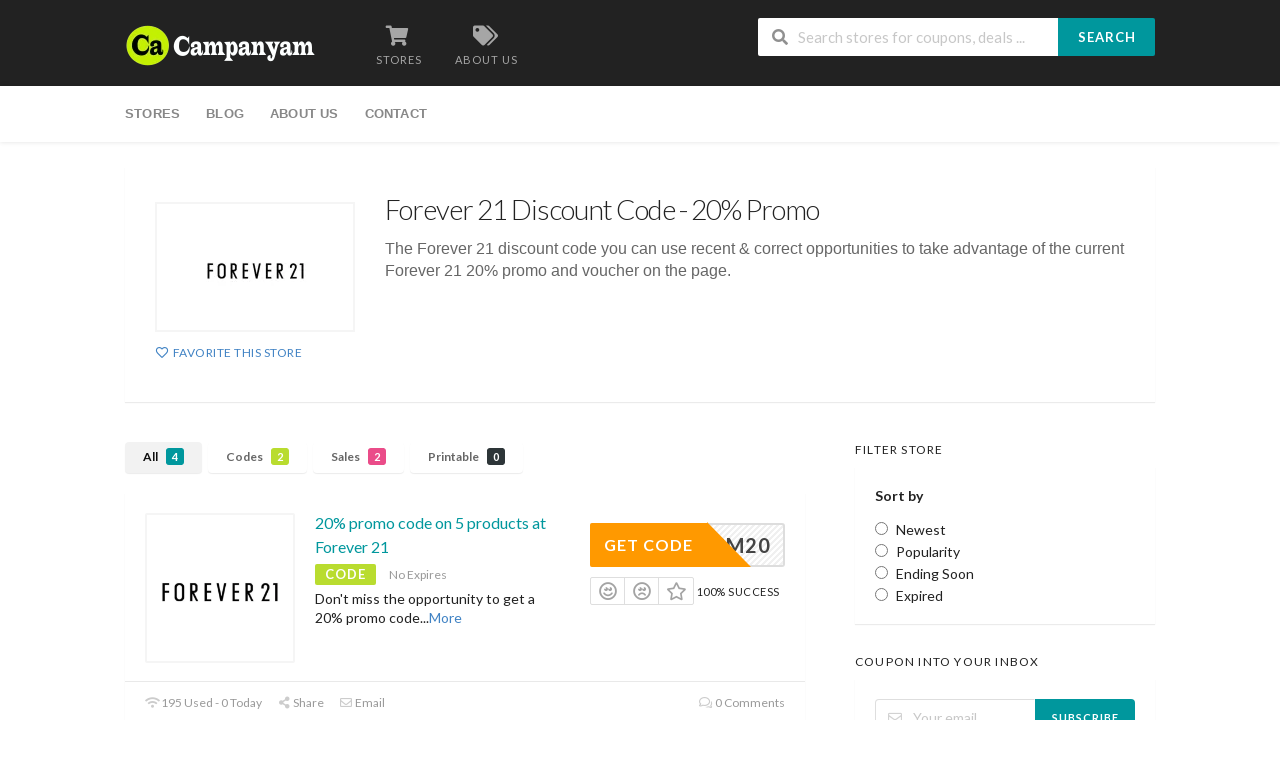

--- FILE ---
content_type: text/html; charset=UTF-8
request_url: https://campanyam.com/uk/stores/forever-21/
body_size: 22305
content:
<!DOCTYPE html>
<html lang="en-GB" xmlns:og="http://opengraphprotocol.org/schema/" xmlns:fb="http://www.facebook.com/2008/fbml">
<head><meta charset="UTF-8"><script>if(navigator.userAgent.match(/MSIE|Internet Explorer/i)||navigator.userAgent.match(/Trident\/7\..*?rv:11/i)){var href=document.location.href;if(!href.match(/[?&]nowprocket/)){if(href.indexOf("?")==-1){if(href.indexOf("#")==-1){document.location.href=href+"?nowprocket=1"}else{document.location.href=href.replace("#","?nowprocket=1#")}}else{if(href.indexOf("#")==-1){document.location.href=href+"&nowprocket=1"}else{document.location.href=href.replace("#","&nowprocket=1#")}}}}</script><script>class RocketLazyLoadScripts{constructor(){this.v="1.2.3",this.triggerEvents=["keydown","mousedown","mousemove","touchmove","touchstart","touchend","wheel"],this.userEventHandler=this._triggerListener.bind(this),this.touchStartHandler=this._onTouchStart.bind(this),this.touchMoveHandler=this._onTouchMove.bind(this),this.touchEndHandler=this._onTouchEnd.bind(this),this.clickHandler=this._onClick.bind(this),this.interceptedClicks=[],window.addEventListener("pageshow",t=>{this.persisted=t.persisted}),window.addEventListener("DOMContentLoaded",()=>{this._preconnect3rdParties()}),this.delayedScripts={normal:[],async:[],defer:[]},this.trash=[],this.allJQueries=[]}_addUserInteractionListener(t){if(document.hidden){t._triggerListener();return}this.triggerEvents.forEach(e=>window.addEventListener(e,t.userEventHandler,{passive:!0})),window.addEventListener("touchstart",t.touchStartHandler,{passive:!0}),window.addEventListener("mousedown",t.touchStartHandler),document.addEventListener("visibilitychange",t.userEventHandler)}_removeUserInteractionListener(){this.triggerEvents.forEach(t=>window.removeEventListener(t,this.userEventHandler,{passive:!0})),document.removeEventListener("visibilitychange",this.userEventHandler)}_onTouchStart(t){"HTML"!==t.target.tagName&&(window.addEventListener("touchend",this.touchEndHandler),window.addEventListener("mouseup",this.touchEndHandler),window.addEventListener("touchmove",this.touchMoveHandler,{passive:!0}),window.addEventListener("mousemove",this.touchMoveHandler),t.target.addEventListener("click",this.clickHandler),this._renameDOMAttribute(t.target,"onclick","rocket-onclick"),this._pendingClickStarted())}_onTouchMove(t){window.removeEventListener("touchend",this.touchEndHandler),window.removeEventListener("mouseup",this.touchEndHandler),window.removeEventListener("touchmove",this.touchMoveHandler,{passive:!0}),window.removeEventListener("mousemove",this.touchMoveHandler),t.target.removeEventListener("click",this.clickHandler),this._renameDOMAttribute(t.target,"rocket-onclick","onclick"),this._pendingClickFinished()}_onTouchEnd(t){window.removeEventListener("touchend",this.touchEndHandler),window.removeEventListener("mouseup",this.touchEndHandler),window.removeEventListener("touchmove",this.touchMoveHandler,{passive:!0}),window.removeEventListener("mousemove",this.touchMoveHandler)}_onClick(t){t.target.removeEventListener("click",this.clickHandler),this._renameDOMAttribute(t.target,"rocket-onclick","onclick"),this.interceptedClicks.push(t),t.preventDefault(),t.stopPropagation(),t.stopImmediatePropagation(),this._pendingClickFinished()}_replayClicks(){window.removeEventListener("touchstart",this.touchStartHandler,{passive:!0}),window.removeEventListener("mousedown",this.touchStartHandler),this.interceptedClicks.forEach(t=>{t.target.dispatchEvent(new MouseEvent("click",{view:t.view,bubbles:!0,cancelable:!0}))})}_waitForPendingClicks(){return new Promise(t=>{this._isClickPending?this._pendingClickFinished=t:t()})}_pendingClickStarted(){this._isClickPending=!0}_pendingClickFinished(){this._isClickPending=!1}_renameDOMAttribute(t,e,r){t.hasAttribute&&t.hasAttribute(e)&&(event.target.setAttribute(r,event.target.getAttribute(e)),event.target.removeAttribute(e))}_triggerListener(){this._removeUserInteractionListener(this),"loading"===document.readyState?document.addEventListener("DOMContentLoaded",this._loadEverythingNow.bind(this)):this._loadEverythingNow()}_preconnect3rdParties(){let t=[];document.querySelectorAll("script[type=rocketlazyloadscript]").forEach(e=>{if(e.hasAttribute("src")){let r=new URL(e.src).origin;r!==location.origin&&t.push({src:r,crossOrigin:e.crossOrigin||"module"===e.getAttribute("data-rocket-type")})}}),t=[...new Map(t.map(t=>[JSON.stringify(t),t])).values()],this._batchInjectResourceHints(t,"preconnect")}async _loadEverythingNow(){this.lastBreath=Date.now(),this._delayEventListeners(this),this._delayJQueryReady(this),this._handleDocumentWrite(),this._registerAllDelayedScripts(),this._preloadAllScripts(),await this._loadScriptsFromList(this.delayedScripts.normal),await this._loadScriptsFromList(this.delayedScripts.defer),await this._loadScriptsFromList(this.delayedScripts.async);try{await this._triggerDOMContentLoaded(),await this._triggerWindowLoad()}catch(t){console.error(t)}window.dispatchEvent(new Event("rocket-allScriptsLoaded")),this._waitForPendingClicks().then(()=>{this._replayClicks()}),this._emptyTrash()}_registerAllDelayedScripts(){document.querySelectorAll("script[type=rocketlazyloadscript]").forEach(t=>{t.hasAttribute("data-rocket-src")?t.hasAttribute("async")&&!1!==t.async?this.delayedScripts.async.push(t):t.hasAttribute("defer")&&!1!==t.defer||"module"===t.getAttribute("data-rocket-type")?this.delayedScripts.defer.push(t):this.delayedScripts.normal.push(t):this.delayedScripts.normal.push(t)})}async _transformScript(t){return new Promise((await this._littleBreath(),navigator.userAgent.indexOf("Firefox/")>0||""===navigator.vendor)?e=>{let r=document.createElement("script");[...t.attributes].forEach(t=>{let e=t.nodeName;"type"!==e&&("data-rocket-type"===e&&(e="type"),"data-rocket-src"===e&&(e="src"),r.setAttribute(e,t.nodeValue))}),t.text&&(r.text=t.text),r.hasAttribute("src")?(r.addEventListener("load",e),r.addEventListener("error",e)):(r.text=t.text,e());try{t.parentNode.replaceChild(r,t)}catch(i){e()}}:async e=>{function r(){t.setAttribute("data-rocket-status","failed"),e()}try{let i=t.getAttribute("data-rocket-type"),n=t.getAttribute("data-rocket-src");t.text,i?(t.type=i,t.removeAttribute("data-rocket-type")):t.removeAttribute("type"),t.addEventListener("load",function r(){t.setAttribute("data-rocket-status","executed"),e()}),t.addEventListener("error",r),n?(t.removeAttribute("data-rocket-src"),t.src=n):t.src="data:text/javascript;base64,"+window.btoa(unescape(encodeURIComponent(t.text)))}catch(s){r()}})}async _loadScriptsFromList(t){let e=t.shift();return e&&e.isConnected?(await this._transformScript(e),this._loadScriptsFromList(t)):Promise.resolve()}_preloadAllScripts(){this._batchInjectResourceHints([...this.delayedScripts.normal,...this.delayedScripts.defer,...this.delayedScripts.async],"preload")}_batchInjectResourceHints(t,e){var r=document.createDocumentFragment();t.forEach(t=>{let i=t.getAttribute&&t.getAttribute("data-rocket-src")||t.src;if(i){let n=document.createElement("link");n.href=i,n.rel=e,"preconnect"!==e&&(n.as="script"),t.getAttribute&&"module"===t.getAttribute("data-rocket-type")&&(n.crossOrigin=!0),t.crossOrigin&&(n.crossOrigin=t.crossOrigin),t.integrity&&(n.integrity=t.integrity),r.appendChild(n),this.trash.push(n)}}),document.head.appendChild(r)}_delayEventListeners(t){let e={};function r(t,r){!function t(r){!e[r]&&(e[r]={originalFunctions:{add:r.addEventListener,remove:r.removeEventListener},eventsToRewrite:[]},r.addEventListener=function(){arguments[0]=i(arguments[0]),e[r].originalFunctions.add.apply(r,arguments)},r.removeEventListener=function(){arguments[0]=i(arguments[0]),e[r].originalFunctions.remove.apply(r,arguments)});function i(t){return e[r].eventsToRewrite.indexOf(t)>=0?"rocket-"+t:t}}(t),e[t].eventsToRewrite.push(r)}function i(t,e){let r=t[e];Object.defineProperty(t,e,{get:()=>r||function(){},set(i){t["rocket"+e]=r=i}})}r(document,"DOMContentLoaded"),r(window,"DOMContentLoaded"),r(window,"load"),r(window,"pageshow"),r(document,"readystatechange"),i(document,"onreadystatechange"),i(window,"onload"),i(window,"onpageshow")}_delayJQueryReady(t){let e;function r(r){if(r&&r.fn&&!t.allJQueries.includes(r)){r.fn.ready=r.fn.init.prototype.ready=function(e){return t.domReadyFired?e.bind(document)(r):document.addEventListener("rocket-DOMContentLoaded",()=>e.bind(document)(r)),r([])};let i=r.fn.on;r.fn.on=r.fn.init.prototype.on=function(){if(this[0]===window){function t(t){return t.split(" ").map(t=>"load"===t||0===t.indexOf("load.")?"rocket-jquery-load":t).join(" ")}"string"==typeof arguments[0]||arguments[0]instanceof String?arguments[0]=t(arguments[0]):"object"==typeof arguments[0]&&Object.keys(arguments[0]).forEach(e=>{let r=arguments[0][e];delete arguments[0][e],arguments[0][t(e)]=r})}return i.apply(this,arguments),this},t.allJQueries.push(r)}e=r}r(window.jQuery),Object.defineProperty(window,"jQuery",{get:()=>e,set(t){r(t)}})}async _triggerDOMContentLoaded(){this.domReadyFired=!0,await this._littleBreath(),document.dispatchEvent(new Event("rocket-DOMContentLoaded")),await this._littleBreath(),window.dispatchEvent(new Event("rocket-DOMContentLoaded")),await this._littleBreath(),document.dispatchEvent(new Event("rocket-readystatechange")),await this._littleBreath(),document.rocketonreadystatechange&&document.rocketonreadystatechange()}async _triggerWindowLoad(){await this._littleBreath(),window.dispatchEvent(new Event("rocket-load")),await this._littleBreath(),window.rocketonload&&window.rocketonload(),await this._littleBreath(),this.allJQueries.forEach(t=>t(window).trigger("rocket-jquery-load")),await this._littleBreath();let t=new Event("rocket-pageshow");t.persisted=this.persisted,window.dispatchEvent(t),await this._littleBreath(),window.rocketonpageshow&&window.rocketonpageshow({persisted:this.persisted})}_handleDocumentWrite(){let t=new Map;document.write=document.writeln=function(e){let r=document.currentScript;r||console.error("WPRocket unable to document.write this: "+e);let i=document.createRange(),n=r.parentElement,s=t.get(r);void 0===s&&(s=r.nextSibling,t.set(r,s));let a=document.createDocumentFragment();i.setStart(a,0),a.appendChild(i.createContextualFragment(e)),n.insertBefore(a,s)}}async _littleBreath(){Date.now()-this.lastBreath>45&&(await this._requestAnimFrame(),this.lastBreath=Date.now())}async _requestAnimFrame(){return document.hidden?new Promise(t=>setTimeout(t)):new Promise(t=>requestAnimationFrame(t))}_emptyTrash(){this.trash.forEach(t=>t.remove())}static run(){let t=new RocketLazyLoadScripts;t._addUserInteractionListener(t)}}RocketLazyLoadScripts.run();</script>
            <!-- Google tag (gtag.js) -->
<script type="rocketlazyloadscript" async data-rocket-src="https://www.googletagmanager.com/gtag/js?id=G-CHGFMPB36L"></script>
<script type="rocketlazyloadscript">
  window.dataLayer = window.dataLayer || [];
  function gtag(){dataLayer.push(arguments);}
  gtag('js', new Date());

  gtag('config', 'G-CHGFMPB36L');
</script>

    
    <meta name="viewport" content="width=device-width, initial-scale=1">
    <link rel="profile" href="http://gmpg.org/xfn/11">
    <link rel="pingback" href="https://campanyam.com/uk/xmlrpc.php">
    

<meta name="verify-admitad" content="1a67c8fa43" />

<meta name="yandex-verification" content="ce6dbd8c090c4a14" />

<link rel="alternate" hreflang="es-MX" href="https://campanyam.com/mx/" />
<link rel="alternate" hreflang="en-US" href="https://campanyam.com/us/" />
<link rel="alternate" hreflang="es-ES" href="https://campanyam.com/es/" />
<link rel="alternate" hreflang="en-GB" href="https://campanyam.com/uk/" />
<link rel="alternate" hreflang="en-MY" href="https://campanyam.com/my/" />
<link rel="alternate" hreflang="en-IN" href="https://campanyam.com/in/" />
<link rel="alternate" hreflang="de-DE" href="https://campanyam.com/de/" />
<link rel="alternate" hreflang="tr-TR" href="https://campanyam.com/tr/" />
<link rel="alternate" hreflang="pl-PL" href="https://campanyam.com/pl/" />
    
    <meta name='robots' content='index, follow, max-image-preview:large, max-snippet:-1, max-video-preview:-1' />

	<!-- This site is optimized with the Yoast SEO plugin v26.8 - https://yoast.com/product/yoast-seo-wordpress/ -->
	<title>Forever 21 Discount Code - 20% Promo - Campanyam</title><link rel="preload" as="style" href="https://fonts.googleapis.com/css?family=Lato%3A300%2C400%2C700&#038;display=swap" /><link rel="stylesheet" href="https://fonts.googleapis.com/css?family=Lato%3A300%2C400%2C700&#038;display=swap" media="print" onload="this.media='all'" /><noscript><link rel="stylesheet" href="https://fonts.googleapis.com/css?family=Lato%3A300%2C400%2C700&#038;display=swap" /></noscript>
	<meta name="description" content="The Forever 21 discount code you can use recent &amp; correct opportunities to take advantage of the current Forever 21 20% promo and voucher on the page." />
	<meta property="og:locale" content="en_GB" />
	<meta property="og:type" content="article" />
	<meta property="og:title" content="Forever 21 Discount Code - 20% Promo - Campanyam" />
	<meta property="og:description" content="The Forever 21 discount code you can use recent &amp; correct opportunities to take advantage of the current Forever 21 20% promo and voucher on the page." />
	<meta property="og:url" content="https://campanyam.com/uk/stores/forever-21/" />
	<meta property="og:site_name" content="Campanyam" />
	<meta name="twitter:card" content="summary_large_image" />
	<meta name="twitter:site" content="@campanyam1" />
	<script type="application/ld+json" class="yoast-schema-graph">{"@context":"https://schema.org","@graph":[{"@type":"CollectionPage","@id":"https://campanyam.com/uk/stores/forever-21/","url":"https://campanyam.com/uk/stores/forever-21/","name":"Forever 21 Discount Code - 20% Promo - Campanyam","isPartOf":{"@id":"https://campanyam.com/uk/#website"},"description":"The Forever 21 discount code you can use recent & correct opportunities to take advantage of the current Forever 21 20% promo and voucher on the page.","breadcrumb":{"@id":"https://campanyam.com/uk/stores/forever-21/#breadcrumb"},"inLanguage":"en-GB"},{"@type":"BreadcrumbList","@id":"https://campanyam.com/uk/stores/forever-21/#breadcrumb","itemListElement":[{"@type":"ListItem","position":1,"name":"Ana sayfa","item":"https://campanyam.com/uk/"},{"@type":"ListItem","position":2,"name":"Forever 21"}]},{"@type":"WebSite","@id":"https://campanyam.com/uk/#website","url":"https://campanyam.com/uk/","name":"Campanyam","description":"Coupon and Discount Platform","publisher":{"@id":"https://campanyam.com/uk/#/schema/person/f410d44dcccbc979360c40f1a7b434c9"},"potentialAction":[{"@type":"SearchAction","target":{"@type":"EntryPoint","urlTemplate":"https://campanyam.com/uk/?s={search_term_string}"},"query-input":{"@type":"PropertyValueSpecification","valueRequired":true,"valueName":"search_term_string"}}],"inLanguage":"en-GB"},{"@type":["Person","Organization"],"@id":"https://campanyam.com/uk/#/schema/person/f410d44dcccbc979360c40f1a7b434c9","name":"Eren","image":{"@type":"ImageObject","inLanguage":"en-GB","@id":"https://campanyam.com/uk/#/schema/person/image/","url":"https://secure.gravatar.com/avatar/75cf9baeab54a789bf1972d80a67c7c6902338cfdf3991e1a6d6e880683909a6?s=96&r=g","contentUrl":"https://secure.gravatar.com/avatar/75cf9baeab54a789bf1972d80a67c7c6902338cfdf3991e1a6d6e880683909a6?s=96&r=g","caption":"Eren"},"logo":{"@id":"https://campanyam.com/uk/#/schema/person/image/"},"description":"Campanyam.com, which enables you to find the discounts of many brands in one place, offers you the most up-to-date discounts and campaigns by listing the products and services of famous brands.","sameAs":["https://campanyam.com/","https://www.linkedin.com/company/campanyam-com/","https://tr.pinterest.com/campanyam/","https://x.com/https://twitter.com/campanyam1","https://www.youtube.com/@campanyam"]}]}</script>
	<!-- / Yoast SEO plugin. -->


<link href='https://fonts.gstatic.com' crossorigin rel='preconnect' />
<link rel="alternate" type="application/rss+xml" title="Campanyam &raquo; Feed" href="https://campanyam.com/uk/feed/" />
<link rel="alternate" type="application/rss+xml" title="Campanyam &raquo; Comments Feed" href="https://campanyam.com/uk/comments/feed/" />
<link rel="alternate" type="application/rss+xml" title="Campanyam &raquo; Forever 21 Coupon Store Feed" href="https://campanyam.com/uk/stores/forever-21/feed/" />
<meta property="og:title" content="Forever 21 Discount Code - 20% Promo" />
<meta property="og:description" content="The Forever 21 discount code you can use recent &amp; correct opportunities to take advantage of the current Forever 21 20% promo and voucher on the page." />
<meta property="og:image" content="https://campanyam.com/uk/wp-content/uploads/sites/11/2024/07/forever-21-discount-code.png" />
<meta property="og:type" content="article" />
<meta property="og:url" content="https://campanyam.com/uk/stores/forever-21/" />

<meta name="twitter:card" content="summary_large_image" />
<meta name="twitter:title" content="Forever 21 Discount Code - 20% Promo" />
<meta name="twitter:url" content="https://campanyam.com/uk/stores/forever-21/" />
<meta name="twitter:description" content="The Forever 21 discount code you can use recent &amp; correct opportunities to take advantage of the current Forever 21 20% promo and voucher on the page." />
<meta name="twitter:image" content="https://campanyam.com/uk/wp-content/uploads/sites/11/2024/07/forever-21-discount-code.png" />
<style id='wp-img-auto-sizes-contain-inline-css' type='text/css'>
img:is([sizes=auto i],[sizes^="auto," i]){contain-intrinsic-size:3000px 1500px}
/*# sourceURL=wp-img-auto-sizes-contain-inline-css */
</style>
<style id='wp-emoji-styles-inline-css' type='text/css'>

	img.wp-smiley, img.emoji {
		display: inline !important;
		border: none !important;
		box-shadow: none !important;
		height: 1em !important;
		width: 1em !important;
		margin: 0 0.07em !important;
		vertical-align: -0.1em !important;
		background: none !important;
		padding: 0 !important;
	}
/*# sourceURL=wp-emoji-styles-inline-css */
</style>
<style id='wp-block-library-inline-css' type='text/css'>
:root{--wp-block-synced-color:#7a00df;--wp-block-synced-color--rgb:122,0,223;--wp-bound-block-color:var(--wp-block-synced-color);--wp-editor-canvas-background:#ddd;--wp-admin-theme-color:#007cba;--wp-admin-theme-color--rgb:0,124,186;--wp-admin-theme-color-darker-10:#006ba1;--wp-admin-theme-color-darker-10--rgb:0,107,160.5;--wp-admin-theme-color-darker-20:#005a87;--wp-admin-theme-color-darker-20--rgb:0,90,135;--wp-admin-border-width-focus:2px}@media (min-resolution:192dpi){:root{--wp-admin-border-width-focus:1.5px}}.wp-element-button{cursor:pointer}:root .has-very-light-gray-background-color{background-color:#eee}:root .has-very-dark-gray-background-color{background-color:#313131}:root .has-very-light-gray-color{color:#eee}:root .has-very-dark-gray-color{color:#313131}:root .has-vivid-green-cyan-to-vivid-cyan-blue-gradient-background{background:linear-gradient(135deg,#00d084,#0693e3)}:root .has-purple-crush-gradient-background{background:linear-gradient(135deg,#34e2e4,#4721fb 50%,#ab1dfe)}:root .has-hazy-dawn-gradient-background{background:linear-gradient(135deg,#faaca8,#dad0ec)}:root .has-subdued-olive-gradient-background{background:linear-gradient(135deg,#fafae1,#67a671)}:root .has-atomic-cream-gradient-background{background:linear-gradient(135deg,#fdd79a,#004a59)}:root .has-nightshade-gradient-background{background:linear-gradient(135deg,#330968,#31cdcf)}:root .has-midnight-gradient-background{background:linear-gradient(135deg,#020381,#2874fc)}:root{--wp--preset--font-size--normal:16px;--wp--preset--font-size--huge:42px}.has-regular-font-size{font-size:1em}.has-larger-font-size{font-size:2.625em}.has-normal-font-size{font-size:var(--wp--preset--font-size--normal)}.has-huge-font-size{font-size:var(--wp--preset--font-size--huge)}.has-text-align-center{text-align:center}.has-text-align-left{text-align:left}.has-text-align-right{text-align:right}.has-fit-text{white-space:nowrap!important}#end-resizable-editor-section{display:none}.aligncenter{clear:both}.items-justified-left{justify-content:flex-start}.items-justified-center{justify-content:center}.items-justified-right{justify-content:flex-end}.items-justified-space-between{justify-content:space-between}.screen-reader-text{border:0;clip-path:inset(50%);height:1px;margin:-1px;overflow:hidden;padding:0;position:absolute;width:1px;word-wrap:normal!important}.screen-reader-text:focus{background-color:#ddd;clip-path:none;color:#444;display:block;font-size:1em;height:auto;left:5px;line-height:normal;padding:15px 23px 14px;text-decoration:none;top:5px;width:auto;z-index:100000}html :where(.has-border-color){border-style:solid}html :where([style*=border-top-color]){border-top-style:solid}html :where([style*=border-right-color]){border-right-style:solid}html :where([style*=border-bottom-color]){border-bottom-style:solid}html :where([style*=border-left-color]){border-left-style:solid}html :where([style*=border-width]){border-style:solid}html :where([style*=border-top-width]){border-top-style:solid}html :where([style*=border-right-width]){border-right-style:solid}html :where([style*=border-bottom-width]){border-bottom-style:solid}html :where([style*=border-left-width]){border-left-style:solid}html :where(img[class*=wp-image-]){height:auto;max-width:100%}:where(figure){margin:0 0 1em}html :where(.is-position-sticky){--wp-admin--admin-bar--position-offset:var(--wp-admin--admin-bar--height,0px)}@media screen and (max-width:600px){html :where(.is-position-sticky){--wp-admin--admin-bar--position-offset:0px}}

/*# sourceURL=wp-block-library-inline-css */
</style><style id='global-styles-inline-css' type='text/css'>
:root{--wp--preset--aspect-ratio--square: 1;--wp--preset--aspect-ratio--4-3: 4/3;--wp--preset--aspect-ratio--3-4: 3/4;--wp--preset--aspect-ratio--3-2: 3/2;--wp--preset--aspect-ratio--2-3: 2/3;--wp--preset--aspect-ratio--16-9: 16/9;--wp--preset--aspect-ratio--9-16: 9/16;--wp--preset--color--black: #000000;--wp--preset--color--cyan-bluish-gray: #abb8c3;--wp--preset--color--white: #ffffff;--wp--preset--color--pale-pink: #f78da7;--wp--preset--color--vivid-red: #cf2e2e;--wp--preset--color--luminous-vivid-orange: #ff6900;--wp--preset--color--luminous-vivid-amber: #fcb900;--wp--preset--color--light-green-cyan: #7bdcb5;--wp--preset--color--vivid-green-cyan: #00d084;--wp--preset--color--pale-cyan-blue: #8ed1fc;--wp--preset--color--vivid-cyan-blue: #0693e3;--wp--preset--color--vivid-purple: #9b51e0;--wp--preset--gradient--vivid-cyan-blue-to-vivid-purple: linear-gradient(135deg,rgb(6,147,227) 0%,rgb(155,81,224) 100%);--wp--preset--gradient--light-green-cyan-to-vivid-green-cyan: linear-gradient(135deg,rgb(122,220,180) 0%,rgb(0,208,130) 100%);--wp--preset--gradient--luminous-vivid-amber-to-luminous-vivid-orange: linear-gradient(135deg,rgb(252,185,0) 0%,rgb(255,105,0) 100%);--wp--preset--gradient--luminous-vivid-orange-to-vivid-red: linear-gradient(135deg,rgb(255,105,0) 0%,rgb(207,46,46) 100%);--wp--preset--gradient--very-light-gray-to-cyan-bluish-gray: linear-gradient(135deg,rgb(238,238,238) 0%,rgb(169,184,195) 100%);--wp--preset--gradient--cool-to-warm-spectrum: linear-gradient(135deg,rgb(74,234,220) 0%,rgb(151,120,209) 20%,rgb(207,42,186) 40%,rgb(238,44,130) 60%,rgb(251,105,98) 80%,rgb(254,248,76) 100%);--wp--preset--gradient--blush-light-purple: linear-gradient(135deg,rgb(255,206,236) 0%,rgb(152,150,240) 100%);--wp--preset--gradient--blush-bordeaux: linear-gradient(135deg,rgb(254,205,165) 0%,rgb(254,45,45) 50%,rgb(107,0,62) 100%);--wp--preset--gradient--luminous-dusk: linear-gradient(135deg,rgb(255,203,112) 0%,rgb(199,81,192) 50%,rgb(65,88,208) 100%);--wp--preset--gradient--pale-ocean: linear-gradient(135deg,rgb(255,245,203) 0%,rgb(182,227,212) 50%,rgb(51,167,181) 100%);--wp--preset--gradient--electric-grass: linear-gradient(135deg,rgb(202,248,128) 0%,rgb(113,206,126) 100%);--wp--preset--gradient--midnight: linear-gradient(135deg,rgb(2,3,129) 0%,rgb(40,116,252) 100%);--wp--preset--font-size--small: 13px;--wp--preset--font-size--medium: 20px;--wp--preset--font-size--large: 36px;--wp--preset--font-size--x-large: 42px;--wp--preset--spacing--20: 0.44rem;--wp--preset--spacing--30: 0.67rem;--wp--preset--spacing--40: 1rem;--wp--preset--spacing--50: 1.5rem;--wp--preset--spacing--60: 2.25rem;--wp--preset--spacing--70: 3.38rem;--wp--preset--spacing--80: 5.06rem;--wp--preset--shadow--natural: 6px 6px 9px rgba(0, 0, 0, 0.2);--wp--preset--shadow--deep: 12px 12px 50px rgba(0, 0, 0, 0.4);--wp--preset--shadow--sharp: 6px 6px 0px rgba(0, 0, 0, 0.2);--wp--preset--shadow--outlined: 6px 6px 0px -3px rgb(255, 255, 255), 6px 6px rgb(0, 0, 0);--wp--preset--shadow--crisp: 6px 6px 0px rgb(0, 0, 0);}:where(.is-layout-flex){gap: 0.5em;}:where(.is-layout-grid){gap: 0.5em;}body .is-layout-flex{display: flex;}.is-layout-flex{flex-wrap: wrap;align-items: center;}.is-layout-flex > :is(*, div){margin: 0;}body .is-layout-grid{display: grid;}.is-layout-grid > :is(*, div){margin: 0;}:where(.wp-block-columns.is-layout-flex){gap: 2em;}:where(.wp-block-columns.is-layout-grid){gap: 2em;}:where(.wp-block-post-template.is-layout-flex){gap: 1.25em;}:where(.wp-block-post-template.is-layout-grid){gap: 1.25em;}.has-black-color{color: var(--wp--preset--color--black) !important;}.has-cyan-bluish-gray-color{color: var(--wp--preset--color--cyan-bluish-gray) !important;}.has-white-color{color: var(--wp--preset--color--white) !important;}.has-pale-pink-color{color: var(--wp--preset--color--pale-pink) !important;}.has-vivid-red-color{color: var(--wp--preset--color--vivid-red) !important;}.has-luminous-vivid-orange-color{color: var(--wp--preset--color--luminous-vivid-orange) !important;}.has-luminous-vivid-amber-color{color: var(--wp--preset--color--luminous-vivid-amber) !important;}.has-light-green-cyan-color{color: var(--wp--preset--color--light-green-cyan) !important;}.has-vivid-green-cyan-color{color: var(--wp--preset--color--vivid-green-cyan) !important;}.has-pale-cyan-blue-color{color: var(--wp--preset--color--pale-cyan-blue) !important;}.has-vivid-cyan-blue-color{color: var(--wp--preset--color--vivid-cyan-blue) !important;}.has-vivid-purple-color{color: var(--wp--preset--color--vivid-purple) !important;}.has-black-background-color{background-color: var(--wp--preset--color--black) !important;}.has-cyan-bluish-gray-background-color{background-color: var(--wp--preset--color--cyan-bluish-gray) !important;}.has-white-background-color{background-color: var(--wp--preset--color--white) !important;}.has-pale-pink-background-color{background-color: var(--wp--preset--color--pale-pink) !important;}.has-vivid-red-background-color{background-color: var(--wp--preset--color--vivid-red) !important;}.has-luminous-vivid-orange-background-color{background-color: var(--wp--preset--color--luminous-vivid-orange) !important;}.has-luminous-vivid-amber-background-color{background-color: var(--wp--preset--color--luminous-vivid-amber) !important;}.has-light-green-cyan-background-color{background-color: var(--wp--preset--color--light-green-cyan) !important;}.has-vivid-green-cyan-background-color{background-color: var(--wp--preset--color--vivid-green-cyan) !important;}.has-pale-cyan-blue-background-color{background-color: var(--wp--preset--color--pale-cyan-blue) !important;}.has-vivid-cyan-blue-background-color{background-color: var(--wp--preset--color--vivid-cyan-blue) !important;}.has-vivid-purple-background-color{background-color: var(--wp--preset--color--vivid-purple) !important;}.has-black-border-color{border-color: var(--wp--preset--color--black) !important;}.has-cyan-bluish-gray-border-color{border-color: var(--wp--preset--color--cyan-bluish-gray) !important;}.has-white-border-color{border-color: var(--wp--preset--color--white) !important;}.has-pale-pink-border-color{border-color: var(--wp--preset--color--pale-pink) !important;}.has-vivid-red-border-color{border-color: var(--wp--preset--color--vivid-red) !important;}.has-luminous-vivid-orange-border-color{border-color: var(--wp--preset--color--luminous-vivid-orange) !important;}.has-luminous-vivid-amber-border-color{border-color: var(--wp--preset--color--luminous-vivid-amber) !important;}.has-light-green-cyan-border-color{border-color: var(--wp--preset--color--light-green-cyan) !important;}.has-vivid-green-cyan-border-color{border-color: var(--wp--preset--color--vivid-green-cyan) !important;}.has-pale-cyan-blue-border-color{border-color: var(--wp--preset--color--pale-cyan-blue) !important;}.has-vivid-cyan-blue-border-color{border-color: var(--wp--preset--color--vivid-cyan-blue) !important;}.has-vivid-purple-border-color{border-color: var(--wp--preset--color--vivid-purple) !important;}.has-vivid-cyan-blue-to-vivid-purple-gradient-background{background: var(--wp--preset--gradient--vivid-cyan-blue-to-vivid-purple) !important;}.has-light-green-cyan-to-vivid-green-cyan-gradient-background{background: var(--wp--preset--gradient--light-green-cyan-to-vivid-green-cyan) !important;}.has-luminous-vivid-amber-to-luminous-vivid-orange-gradient-background{background: var(--wp--preset--gradient--luminous-vivid-amber-to-luminous-vivid-orange) !important;}.has-luminous-vivid-orange-to-vivid-red-gradient-background{background: var(--wp--preset--gradient--luminous-vivid-orange-to-vivid-red) !important;}.has-very-light-gray-to-cyan-bluish-gray-gradient-background{background: var(--wp--preset--gradient--very-light-gray-to-cyan-bluish-gray) !important;}.has-cool-to-warm-spectrum-gradient-background{background: var(--wp--preset--gradient--cool-to-warm-spectrum) !important;}.has-blush-light-purple-gradient-background{background: var(--wp--preset--gradient--blush-light-purple) !important;}.has-blush-bordeaux-gradient-background{background: var(--wp--preset--gradient--blush-bordeaux) !important;}.has-luminous-dusk-gradient-background{background: var(--wp--preset--gradient--luminous-dusk) !important;}.has-pale-ocean-gradient-background{background: var(--wp--preset--gradient--pale-ocean) !important;}.has-electric-grass-gradient-background{background: var(--wp--preset--gradient--electric-grass) !important;}.has-midnight-gradient-background{background: var(--wp--preset--gradient--midnight) !important;}.has-small-font-size{font-size: var(--wp--preset--font-size--small) !important;}.has-medium-font-size{font-size: var(--wp--preset--font-size--medium) !important;}.has-large-font-size{font-size: var(--wp--preset--font-size--large) !important;}.has-x-large-font-size{font-size: var(--wp--preset--font-size--x-large) !important;}
/*# sourceURL=global-styles-inline-css */
</style>

<style id='classic-theme-styles-inline-css' type='text/css'>
/*! This file is auto-generated */
.wp-block-button__link{color:#fff;background-color:#32373c;border-radius:9999px;box-shadow:none;text-decoration:none;padding:calc(.667em + 2px) calc(1.333em + 2px);font-size:1.125em}.wp-block-file__button{background:#32373c;color:#fff;text-decoration:none}
/*# sourceURL=/wp-includes/css/classic-themes.min.css */
</style>
<link data-minify="1" rel='stylesheet' id='wpcoupon_style-css' href='https://campanyam.com/uk/wp-content/cache/min/11/uk/wp-content/themes/wp-coupon/style.css?ver=1768979666' type='text/css' media='all' />
<link data-minify="1" rel='stylesheet' id='wpcoupon_semantic-css' href='https://campanyam.com/uk/wp-content/cache/min/11/uk/wp-content/themes/wp-coupon/assets/css/semantic.min.css?ver=1768979666' type='text/css' media='all' />
<script type="rocketlazyloadscript" data-rocket-type="text/javascript" data-rocket-src="https://campanyam.com/uk/wp-includes/js/jquery/jquery.min.js?ver=3.7.1" id="jquery-core-js" defer></script>
<script type="rocketlazyloadscript" data-rocket-type="text/javascript" data-rocket-src="https://campanyam.com/uk/wp-includes/js/jquery/jquery-migrate.min.js?ver=3.4.1" id="jquery-migrate-js" defer></script>
<script type="rocketlazyloadscript" data-minify="1" data-rocket-type="text/javascript" data-rocket-src="https://campanyam.com/uk/wp-content/cache/min/11/uk/wp-content/themes/wp-coupon/assets/js/libs/semantic.js?ver=1768979666" id="wpcoupon_semantic-js" defer></script>
<link rel="https://api.w.org/" href="https://campanyam.com/uk/wp-json/" /><link rel="EditURI" type="application/rsd+xml" title="RSD" href="https://campanyam.com/uk/xmlrpc.php?rsd" />
<meta name="generator" content="WordPress 6.9" />
<script type="rocketlazyloadscript">document.createElement( "picture" );if(!window.HTMLPictureElement && document.addEventListener) {window.addEventListener("DOMContentLoaded", function() {var s = document.createElement("script");s.src = "https://campanyam.com/uk/wp-content/plugins/webp-express/js/picturefill.min.js";document.body.appendChild(s);});}</script><!--[if lt IE 9]><script src="https://campanyam.com/uk/wp-content/themes/wp-coupon/assets/js/libs/html5.min.js"></script><![endif]-->        <link rel="canonical" href="https://campanyam.com/uk/stores/forever-21/">
        <link rel="icon" href="https://campanyam.com/uk/wp-content/uploads/sites/11/2023/07/cropped-campanyam-logo-32x32.png" sizes="32x32" />
<link rel="icon" href="https://campanyam.com/uk/wp-content/uploads/sites/11/2023/07/cropped-campanyam-logo-192x192.png" sizes="192x192" />
<link rel="apple-touch-icon" href="https://campanyam.com/uk/wp-content/uploads/sites/11/2023/07/cropped-campanyam-logo-180x180.png" />
<meta name="msapplication-TileImage" content="https://campanyam.com/uk/wp-content/uploads/sites/11/2023/07/cropped-campanyam-logo-270x270.png" />
		<style type="text/css" id="wp-custom-css">
			@media screen and (max-width: 500px) {
	.store-listings:not(.couponstore-tpl-full) .store-listing-item .coupon-detail,
	.store-listing-item .coupon-detail {
		display: block;
		width: auto;
		margin-top: 10px;
		float: right;
	}

	.store-listing-item .latest-coupon .coupon-des {
		display: block;
	}

	.store-listings:not(.couponstore-tpl-full) .store-listing-item .coupon-detail .coupon-button {
		display: block;
	}

	.coupon-button-type .coupon-code .get-code {
		min-width: 75%;
	}	
}
		</style>
		<noscript><style id="rocket-lazyload-nojs-css">.rll-youtube-player, [data-lazy-src]{display:none !important;}</style></noscript>    
</head>
<body class="archive tax-coupon_store term-forever-21 term-57 wp-theme-wp-coupon chrome osx">
    <div id="page" class="hfeed site">
    	<header id="masthead" class="ui page site-header" role="banner">
                        <div class="primary-header">
                <div class="container">
                    <div class="logo_area fleft">
                                                <a href="https://campanyam.com/uk/" title="Campanyam" rel="home">
                            <picture><source data-lazy-srcset="https://campanyam.com/uk/wp-content/webp-express/webp-images/uploads/sites/11/2023/02/campanyam.png.webp" type="image/webp"><img src="data:image/svg+xml,%3Csvg%20xmlns='http://www.w3.org/2000/svg'%20viewBox='0%200%20191%2041'%3E%3C/svg%3E" width="191" height="41" alt="Campanyam" class="webpexpress-processed" data-lazy-src="https://campanyam.com/uk/wp-content/uploads/sites/11/2023/02/campanyam.png"><noscript><img src="https://campanyam.com/uk/wp-content/uploads/sites/11/2023/02/campanyam.png" width="191" height="41" alt="Campanyam" class="webpexpress-processed"></noscript></picture>
                        </a>
                                            </div>

                                        <div class="header-highlight fleft">
                                                <a href="https://campanyam.com/uk/stores/">
                            <div class="highlight-icon"><i class="shop icon"></i></div>
                            <div class="highlight-text">Stores</div>
                        </a>
                                                <a href="https://campanyam.com/uk/about-us/">
                            <div class="highlight-icon"><i class="tags icon"></i></div>
                            <div class="highlight-text">About Us</div>
                        </a>
                        
                    </div>
                    
                    <div class="header_right fright">
                        <form action="https://campanyam.com/uk/" method="get" id="header-search">
                            <div class="header-search-input ui search large action left icon input">
                                <input autocomplete="off" class="prompt" name="s" placeholder="Search stores for coupons, deals ..." type="text">
                                <i class="search icon"></i>
                                <button class="header-search-submit ui button">Search</button>
                                <div class="results"></div>
                            </div>
                            <div class="clear"></div>
                                                    </form>
                    </div>
                </div>
            </div> <!-- END .header -->

            
            <div id="site-header-nav" class="site-navigation">
                <div class="container">
                    <nav class="primary-navigation clearfix fleft" role="navigation">
                        <a href="#content" class="screen-reader-text skip-link">Skip to content</a>
                        <div id="nav-toggle"><i class="content icon"></i></div>
                        <ul class="st-menu">
                           <li id="menu-item-721" class="menu-item menu-item-type-post_type menu-item-object-page menu-item-721"><a href="https://campanyam.com/uk/stores/">Stores</a></li>
<li id="menu-item-722" class="menu-item menu-item-type-post_type menu-item-object-page current_page_parent menu-item-722"><a href="https://campanyam.com/uk/blog/">Blog</a></li>
<li id="menu-item-724" class="menu-item menu-item-type-post_type menu-item-object-page menu-item-724"><a href="https://campanyam.com/uk/about-us/">About Us</a></li>
<li id="menu-item-3261" class="menu-item menu-item-type-post_type menu-item-object-page menu-item-3261"><a href="https://campanyam.com/uk/contact/">Contact</a></li>
                        </ul>
                    </nav> <!-- END .primary-navigation -->

                    <div class="nav-user-action fright clearfix">
                                            </div> <!-- END .nav_user_action -->
                </div> <!-- END .container -->
            </div> <!-- END #primary-navigation -->
    	</header><!-- END #masthead -->
        <div id="content" class="site-content">
<section class="custom-page-header single-store-header">
	<div class="container">
				<div class="inner shadow-box">
			<div class="inner-content clearfix">
				<div class="header-thumb">
					<div class="header-store-thumb">
						<a rel="nofollow" target="_blank" title="
						Shop Forever 21						" href="https://campanyam.com/uk/go-store/57">
							<picture><source data-lazy-srcset="https://campanyam.com/uk/wp-content/webp-express/webp-images/uploads/sites/11/2024/07/forever-21-discount-code-115x115.png.webp 115w, https://campanyam.com/uk/wp-content/webp-express/webp-images/uploads/sites/11/2024/07/forever-21-discount-code-300x300.png.webp 300w, https://campanyam.com/uk/wp-content/webp-express/webp-images/uploads/sites/11/2024/07/forever-21-discount-code-150x150.png.webp 150w, https://campanyam.com/uk/wp-content/webp-express/webp-images/uploads/sites/11/2024/07/forever-21-discount-code-480x480.png.webp 480w, https://campanyam.com/uk/wp-content/webp-express/webp-images/uploads/sites/11/2024/07/forever-21-discount-code.png.webp 500w" sizes="(max-width: 115px) 100vw, 115px" type="image/webp"><img width="115" height="115" src="data:image/svg+xml,%3Csvg%20xmlns='http://www.w3.org/2000/svg'%20viewBox='0%200%20115%20115'%3E%3C/svg%3E" class="attachment-wpcoupon_small_thumb size-wpcoupon_small_thumb webpexpress-processed" alt="" title="forever 21 discount code" decoding="async" data-lazy-srcset="https://campanyam.com/uk/wp-content/uploads/sites/11/2024/07/forever-21-discount-code-115x115.png 115w, https://campanyam.com/uk/wp-content/uploads/sites/11/2024/07/forever-21-discount-code-300x300.png 300w, https://campanyam.com/uk/wp-content/uploads/sites/11/2024/07/forever-21-discount-code-150x150.png 150w, https://campanyam.com/uk/wp-content/uploads/sites/11/2024/07/forever-21-discount-code-480x480.png 480w, https://campanyam.com/uk/wp-content/uploads/sites/11/2024/07/forever-21-discount-code.png 500w" data-lazy-sizes="(max-width: 115px) 100vw, 115px" data-lazy-src="https://campanyam.com/uk/wp-content/uploads/sites/11/2024/07/forever-21-discount-code-115x115.png"><noscript><img width="115" height="115" src="https://campanyam.com/uk/wp-content/uploads/sites/11/2024/07/forever-21-discount-code-115x115.png" class="attachment-wpcoupon_small_thumb size-wpcoupon_small_thumb webpexpress-processed" alt="" title="forever 21 discount code" decoding="async" srcset="https://campanyam.com/uk/wp-content/uploads/sites/11/2024/07/forever-21-discount-code-115x115.png 115w, https://campanyam.com/uk/wp-content/uploads/sites/11/2024/07/forever-21-discount-code-300x300.png 300w, https://campanyam.com/uk/wp-content/uploads/sites/11/2024/07/forever-21-discount-code-150x150.png 150w, https://campanyam.com/uk/wp-content/uploads/sites/11/2024/07/forever-21-discount-code-480x480.png 480w, https://campanyam.com/uk/wp-content/uploads/sites/11/2024/07/forever-21-discount-code.png 500w" sizes="(max-width: 115px) 100vw, 115px"></noscript></picture>						</a>
					</div>
					<a class="add-favorite" data-id="57" href="#"><i class="empty heart icon"></i><span>Favorite This Store</span></a>
				</div>
				<div class="header-content">

					<h1>Forever 21 Discount Code - 20% Promo</h1>
					<p>The Forever 21 discount code you can use recent &amp; correct opportunities to take advantage of the current Forever 21 20% promo and voucher on the page.</p>
							<div class="entry-share">
			<div class="skin skin_flat">
				<div class="social-likes social-likes_single">
					<div class="facebook" title="Share link on Facebook">Facebook</div>
					<div class="twitter" title="Share link on Twitter">Twitter</div>
					<div class="plusone" title="Share link on Google+">Google+</div>
					<div class="pinterest" title="Share image on Pinterest" data-media="">Pinterest</div>
				</div>
			</div>
		</div>
						</div>
			</div>
		</div>
	</div>
</section>

<div id="content-wrap" class="container right-sidebar">

	<div id="primary" class="content-area">
		<main id="main" class="site-main coupon-store-main" role="main">
				<section class="coupon-filter" id="coupon-filter-bar">
		<div data-target="#coupon-listings-store" class="filter-coupons-by-type pointing filter-coupons-buttons">
			<div class="coupons-types-wrap">
				<div class="hide couponlist-smallscreen-info">
					<div class="ui floating dropdown labeled inline icon button tiny">
						<i class="sliders horizontal icon"></i>
						<span class="text store-filter-button">
							All							<span class="offer-count all-count">
								4							</span>
						</span>
						<div class="menu">
																	<a href="https://campanyam.com/uk/stores/forever-21/?coupon_type=all" class="store-filter-button item filter-nav" data-filter="all">All <span
													class="offer-count all-count">4</span></a>
																		<a href="https://campanyam.com/uk/stores/forever-21/?coupon_type=code" class="store-filter-button item filter-nav" data-filter="code">Codes <span
													class="offer-count code-count">2</span></a>
																		<a href="https://campanyam.com/uk/stores/forever-21/?coupon_type=sale" class="store-filter-button item filter-nav" data-filter="sale">Sales <span
													class="offer-count sale-count">2</span></a>
																		<a href="https://campanyam.com/uk/stores/forever-21/?coupon_type=print" class="store-filter-button item filter-nav" data-filter="print">Printable <span
													class="offer-count print-count">0</span></a>
														</div>
					</div>	
				</div>	
				<div class="coupon-types-list">
												<a href="https://campanyam.com/uk/stores/forever-21/?coupon_type=all" class="store-filter-button ui button tiny filter-nav current" data-filter="all">All <span
										class="offer-count all-count">4</span></a>
												<a href="https://campanyam.com/uk/stores/forever-21/?coupon_type=code" class="store-filter-button ui button tiny filter-nav " data-filter="code">Codes <span
										class="offer-count code-count">2</span></a>
												<a href="https://campanyam.com/uk/stores/forever-21/?coupon_type=sale" class="store-filter-button ui button tiny filter-nav " data-filter="sale">Sales <span
										class="offer-count sale-count">2</span></a>
												<a href="https://campanyam.com/uk/stores/forever-21/?coupon_type=print" class="store-filter-button ui button tiny filter-nav " data-filter="print">Printable <span
										class="offer-count print-count">0</span></a>
									</div>
			</div>
					</div>
	</section>
					<section id="coupon-listings-store" class=" wpb_content_element">
					<div class="ajax-coupons" data-expired_heading="Recently Expired Forever 21 Coupons" data-group_expired="no">
						<div class="store-listings st-list-coupons couponstore-tpl-full">
							
							<div data-id="611"
     class="coupon-item has-thumb store-listing-item c-type-code coupon-listing-item shadow-box coupon-live">
        <div class="store-thumb-link">
        	<div class="store-thumb thumb-img">
									<span class="thumb-padding" >
					<picture><source data-lazy-srcset="https://campanyam.com/uk/wp-content/webp-express/webp-images/uploads/sites/11/2024/07/forever-21-discount-code-480x480.png.webp 480w, https://campanyam.com/uk/wp-content/webp-express/webp-images/uploads/sites/11/2024/07/forever-21-discount-code-300x300.png.webp 300w, https://campanyam.com/uk/wp-content/webp-express/webp-images/uploads/sites/11/2024/07/forever-21-discount-code-150x150.png.webp 150w, https://campanyam.com/uk/wp-content/webp-express/webp-images/uploads/sites/11/2024/07/forever-21-discount-code-115x115.png.webp 115w, https://campanyam.com/uk/wp-content/webp-express/webp-images/uploads/sites/11/2024/07/forever-21-discount-code.png.webp 500w" sizes="(max-width: 480px) 100vw, 480px" type="image/webp"><img width="480" height="480" src="data:image/svg+xml,%3Csvg%20xmlns='http://www.w3.org/2000/svg'%20viewBox='0%200%20480%20480'%3E%3C/svg%3E" class="attachment-wpcoupon_medium-thumb size-wpcoupon_medium-thumb webpexpress-processed" alt="" title="forever 21 discount code" decoding="async" fetchpriority="high" data-lazy-srcset="https://campanyam.com/uk/wp-content/uploads/sites/11/2024/07/forever-21-discount-code-480x480.png 480w, https://campanyam.com/uk/wp-content/uploads/sites/11/2024/07/forever-21-discount-code-300x300.png 300w, https://campanyam.com/uk/wp-content/uploads/sites/11/2024/07/forever-21-discount-code-150x150.png 150w, https://campanyam.com/uk/wp-content/uploads/sites/11/2024/07/forever-21-discount-code-115x115.png 115w, https://campanyam.com/uk/wp-content/uploads/sites/11/2024/07/forever-21-discount-code.png 500w" data-lazy-sizes="(max-width: 480px) 100vw, 480px" data-lazy-src="https://campanyam.com/uk/wp-content/uploads/sites/11/2024/07/forever-21-discount-code-480x480.png"><noscript><img width="480" height="480" src="https://campanyam.com/uk/wp-content/uploads/sites/11/2024/07/forever-21-discount-code-480x480.png" class="attachment-wpcoupon_medium-thumb size-wpcoupon_medium-thumb webpexpress-processed" alt="" title="forever 21 discount code" decoding="async" fetchpriority="high" srcset="https://campanyam.com/uk/wp-content/uploads/sites/11/2024/07/forever-21-discount-code-480x480.png 480w, https://campanyam.com/uk/wp-content/uploads/sites/11/2024/07/forever-21-discount-code-300x300.png 300w, https://campanyam.com/uk/wp-content/uploads/sites/11/2024/07/forever-21-discount-code-150x150.png 150w, https://campanyam.com/uk/wp-content/uploads/sites/11/2024/07/forever-21-discount-code-115x115.png 115w, https://campanyam.com/uk/wp-content/uploads/sites/11/2024/07/forever-21-discount-code.png 500w" sizes="(max-width: 480px) 100vw, 480px"></noscript></picture>				</span>
						</div>
	    </div>
    
    <div class="latest-coupon">
        <h3 class="coupon-title">
                        <a
               title="20% promo code on 5 products at Forever 21" 
                                rel="nofollow"
                               class="coupon-link"
               data-type="code"
               data-coupon-id="611"
               data-aff-url="https://campanyam.com/uk/out/611"
               data-code="BMSM20"
               href="https://campanyam.com/uk/stores/forever-21/611/">20% promo code on 5 products at Forever 21</a></h3>
        <div class="c-type">
            <span class="c-code c-code">Code</span>
                            <span class="exp">No Expires</span>
                    </div>
        <div class="coupon-des">
                            <div class="coupon-des-ellip">Don't miss the opportunity to get a 20% promo code<span class="c-actions-span">...<a class="more" href="#">More</a></span></div>
                                    <div class="coupon-des-full"><p><strong>Don&#8217;t miss the opportunity to get a 20% promo code when you buy 5 products at Forever 21.<br />
</strong> <a class="more less" href="#">Less</a></p>
</div>
                            
        </div>
    </div>

    <div class="coupon-detail coupon-button-type">
                        <a rel="nofollow" data-type="code"
                   data-coupon-id="611"
                   href="https://campanyam.com/uk/stores/forever-21/611/"
                   class="coupon-button coupon-code"
                   data-tooltip="Click to copy &amp; open site"
                   data-position="top center"
                   data-inverted=""
                   data-code="BMSM20"
                   data-aff-url="https://campanyam.com/uk/out/611">
                    <span class="code-text" rel="nofollow">BMSM20</span>
                    <span class="get-code">Get Code</span>
                </a>
                        <div class="clear"></div>
        <div class="user-ratting ui icon basic buttons">
            <div class="ui button icon-popup coupon-vote" data-vote-type="up" data-coupon-id="611"  data-position="top center" data-inverted="" data-tooltip="This worked"><i class="smile outline icon"></i></div>
            <div class="ui button icon-popup coupon-vote" data-vote-type="down" data-coupon-id="611"  data-position="top center" data-inverted=""  data-tooltip="It didn&#039;t work"><i class="frown outline icon"></i></div>
            <div class="ui button icon-popup coupon-save" data-coupon-id="611" data-position="top center" data-inverted=""  data-tooltip="Save this coupon" ><i class="outline star icon"></i></div>
        </div>
        <span class="voted-value">100% Success</span>
    </div>
    <div class="clear"></div>
    <div class="coupon-footer coupon-listing-footer">
    <ul class="clearfix">
        <li><span><i class="wifi icon"></i> 195 Used - 0 Today</span></li>
        <li><a title="Share it with your friend" data-reveal="reveal-share" href="#"><i class="share alternate icon"></i> Share</a></li>
        <li><a title="Send this coupon to an email" data-reveal="reveal-email" href="#"><i class="mail outline icon"></i> Email</a></li>
        <li><a title="Coupon Comments" data-reveal="reveal-comments" href="#"><i class="comments outline icon"></i> 0 Comments</a></li>
    </ul>
    <div data-coupon-id="611" class="reveal-content reveal-share">
        <span class="close"></span>
        <h4>Share it with your friends</h4>
        <div class="ui fluid left icon input">
            <input value="https://campanyam.com/uk/stores/forever-21/611/" type="text">
            <i class="linkify icon"></i>
        </div>
        <br>
        <div class="coupon-share">
            <a class='tiny ui facebook button' onClick="window.open('https://www.facebook.com/sharer/sharer.php?u=https%3A%2F%2Fcampanyam.com%2Fuk%2Fstores%2Fforever-21%2F611%2F','sharer','toolbar=0,status=0,width=548,height=325'); return false;" href="javascript: void(0)"><i class="facebook icon"></i> Facebook</a><a class='tiny ui twitter button' target="_blank" onClick="window.open('https://twitter.com/intent/tweet?text=20%25+promo+code+on+5+products+at+Forever+21+https%3A%2F%2Fcampanyam.com%2Fuk%2Fstores%2Fforever-21%2F611%2F','sharer','toolbar=0,status=0,width=548,height=325'); return false;" href="javascript: void(0)"><i class="twitter icon"></i> Twitter</a>        </div>
    </div>
    <div data-coupon-id="611" class="reveal-content reveal-email">
        <span class="close"></span>
        <h4 class="send-mail-heading">Send this coupon to an email</h4>
        <div class="ui fluid action left icon input">
            <input class="email_send_to" placeholder="Email address ..." type="text">
            <i class="mail outline icon"></i>
            <div class="email_send_btn ui button btn btn_primary">Send</div>
        </div><br>
        <p>This is not a email subscription service. Your email (or your friend&#039;s email) will only be used to send this coupon.</p>
    </div>
    <div data-coupon-id="611" class="reveal-content reveal-comments">
        <span class="close"></span>
                <div data-id="611" class="comments-coupon-611 ui threaded comments">
            <h4>Loading comments....</h4>
        </div>

                <h4>Let others know how much you saved</h4>
        <form class="coupon-comment-form" data-cf="611" action="https://campanyam.com/uk/"  method="post">

            <div style="display: none;" class="ui success message">
                Your comment submitted.            </div>

            <div style="display: none;" class="ui negative message">
                Something wrong! Please try again later.            </div>

            <div class="ui form">
                <div class="field comment_content">
                    <textarea class="comment_content" name="c_comment[comment_content]" placeholder="Add a comment"></textarea>
                </div>
                                <div class="two fields">
                    <div class="field comment_author">
                        <input type="text" class="comment_author" name="c_comment[comment_author]" placeholder="Your Name">
                    </div>
                    <div class="field comment_author_email">
                        <input type="text" class="comment_author_email"  name="c_comment[comment_author_email]" placeholder="Your Email">
                    </div>
                </div>
                                <button type="submit" class="ui button btn btn_primary">Submit</button>
            </div>
            <input type="hidden" name="action" value="wpcoupon_coupon_ajax">
            <input type="hidden" name="st_doing" value="new_comment">
            <input type="hidden" name="_wpnonce" value="72d8b72733">
            <input type="hidden" name="c_comment[comment_parent]" class="comment_parent">
            <input type="hidden" name="c_comment[comment_post_ID]" value="611" class="comment_post_ID">
        </form>
            </div>
</div>    <!-- Coupon Modal -->
<div data-modal-id="611" class="ui modal coupon-modal coupon-code-modal">
    <div class="scrolling content">
        <div class="coupon-header clearfix">
            <div class="coupon-store-thumb">
                <picture><source data-lazy-srcset="https://campanyam.com/uk/wp-content/webp-express/webp-images/uploads/sites/11/2024/07/forever-21-discount-code-480x480.png.webp 480w, https://campanyam.com/uk/wp-content/webp-express/webp-images/uploads/sites/11/2024/07/forever-21-discount-code-300x300.png.webp 300w, https://campanyam.com/uk/wp-content/webp-express/webp-images/uploads/sites/11/2024/07/forever-21-discount-code-150x150.png.webp 150w, https://campanyam.com/uk/wp-content/webp-express/webp-images/uploads/sites/11/2024/07/forever-21-discount-code-115x115.png.webp 115w, https://campanyam.com/uk/wp-content/webp-express/webp-images/uploads/sites/11/2024/07/forever-21-discount-code.png.webp 500w" sizes="(max-width: 480px) 100vw, 480px" type="image/webp"><img width="480" height="480" src="data:image/svg+xml,%3Csvg%20xmlns='http://www.w3.org/2000/svg'%20viewBox='0%200%20480%20480'%3E%3C/svg%3E" class="attachment-wpcoupon_medium-thumb size-wpcoupon_medium-thumb webpexpress-processed" alt="" title="forever 21 discount code" decoding="async" data-lazy-srcset="https://campanyam.com/uk/wp-content/uploads/sites/11/2024/07/forever-21-discount-code-480x480.png 480w, https://campanyam.com/uk/wp-content/uploads/sites/11/2024/07/forever-21-discount-code-300x300.png 300w, https://campanyam.com/uk/wp-content/uploads/sites/11/2024/07/forever-21-discount-code-150x150.png 150w, https://campanyam.com/uk/wp-content/uploads/sites/11/2024/07/forever-21-discount-code-115x115.png 115w, https://campanyam.com/uk/wp-content/uploads/sites/11/2024/07/forever-21-discount-code.png 500w" data-lazy-sizes="(max-width: 480px) 100vw, 480px" data-lazy-src="https://campanyam.com/uk/wp-content/uploads/sites/11/2024/07/forever-21-discount-code-480x480.png"><noscript><img width="480" height="480" src="https://campanyam.com/uk/wp-content/uploads/sites/11/2024/07/forever-21-discount-code-480x480.png" class="attachment-wpcoupon_medium-thumb size-wpcoupon_medium-thumb webpexpress-processed" alt="" title="forever 21 discount code" decoding="async" srcset="https://campanyam.com/uk/wp-content/uploads/sites/11/2024/07/forever-21-discount-code-480x480.png 480w, https://campanyam.com/uk/wp-content/uploads/sites/11/2024/07/forever-21-discount-code-300x300.png 300w, https://campanyam.com/uk/wp-content/uploads/sites/11/2024/07/forever-21-discount-code-150x150.png 150w, https://campanyam.com/uk/wp-content/uploads/sites/11/2024/07/forever-21-discount-code-115x115.png 115w, https://campanyam.com/uk/wp-content/uploads/sites/11/2024/07/forever-21-discount-code.png 500w" sizes="(max-width: 480px) 100vw, 480px"></noscript></picture>            </div>
            <div class="coupon-title" title="20% promo code on 5 products at Forever 21">20% promo code on 5 products at Forever 21</div>
            <span class="close icon"></span>
        </div>
        <div class="coupon-content">
            <p class="coupon-type-text">
                Copy this code and use at checkout            </p>
            <div class="modal-code">
                                        <div class="coupon-code">
                            <div class="ui fluid action input massive">
                                <input  type="text" class="code-text" autocomplete="off" readonly value="BMSM20">
                                <button class="ui right labeled icon button btn btn_secondary">
                                    <i class="copy icon"></i>
                                    <span>Copy</span>
                                </button>
                            </div>
                        </div>

                                </div>
            <div class="clearfix">
                <div class="user-ratting ui icon basic buttons">
                    <div class="ui button icon-popup coupon-vote" data-vote-type="up" data-coupon-id="611" data-position="top center" data-inverted=""  data-tooltip="This worked"><i class="smile outline icon"></i></div>
                    <div class="ui button icon-popup coupon-vote" data-vote-type="down" data-coupon-id="611" data-position="top center" data-inverted=""  data-tooltip="It didn&#039;t work"><i class="frown outline icon"></i></div>
                    <div class="ui button icon-popup coupon-save" data-coupon-id="611" data-position="top center" data-inverted=""  data-tooltip="Save this coupon"><i class="outline star icon"></i></div>
                </div>

                                                            <a href="https://campanyam.com/uk/out/611" rel="nofollow" target="_blank" class="ui button btn btn_secondary go-store">Go To Store<i class="angle right icon"></i></a>
                                    
            </div>
            <div class="clearfixp">
                <span class="user-ratting-text">Did it work?</span>
                <span class="show-detail"><a href="#">Coupon Detail<i class="angle down icon"></i></a></span>
            </div>
            <div class="coupon-popup-detail">
                <div class="coupon-detail-content"><p><strong>Don&#8217;t miss the opportunity to get a 20% promo code when you buy 5 products at Forever 21.<br />
</strong></p>
</div>
                <p><strong>Expires</strong>: No Expires</p>
                <p><strong>Submitted</strong>:
                    5 years ago                </p>
            </div>
        </div>
        <div class="coupon-footer">
            <ul class="clearfix">
                <li><span><i class="wifi icon"></i> 195 Used - 0 Today</span></li>
                <li class="modal-share">
                    <a class="" href="#"><i class="share alternate icon"></i> Share</a>
                    <div class="share-modal-popup ui popup top right transition hidden---">
                        <a class='tiny ui facebook button' onClick="window.open('https://www.facebook.com/sharer/sharer.php?u=https%3A%2F%2Fcampanyam.com%2Fuk%2Fstores%2Fforever-21%2F611%2F','sharer','toolbar=0,status=0,width=548,height=325'); return false;" href="javascript: void(0)"><i class="facebook icon"></i> Facebook</a><a class='tiny ui twitter button' target="_blank" onClick="window.open('https://twitter.com/intent/tweet?text=20%25+promo+code+on+5+products+at+Forever+21+https%3A%2F%2Fcampanyam.com%2Fuk%2Fstores%2Fforever-21%2F611%2F','sharer','toolbar=0,status=0,width=548,height=325'); return false;" href="javascript: void(0)"><i class="twitter icon"></i> Twitter</a>                    </div>
                </li>
            </ul>

        </div>
    </div>
</div>
</div>
<div data-id="742"
     class="coupon-item has-thumb store-listing-item c-type-code coupon-listing-item shadow-box coupon-live">
        <div class="store-thumb-link">
        	<div class="store-thumb thumb-img">
									<span class="thumb-padding" >
					<picture><source data-lazy-srcset="https://campanyam.com/uk/wp-content/webp-express/webp-images/uploads/sites/11/2024/07/forever-21-discount-code-480x480.png.webp 480w, https://campanyam.com/uk/wp-content/webp-express/webp-images/uploads/sites/11/2024/07/forever-21-discount-code-300x300.png.webp 300w, https://campanyam.com/uk/wp-content/webp-express/webp-images/uploads/sites/11/2024/07/forever-21-discount-code-150x150.png.webp 150w, https://campanyam.com/uk/wp-content/webp-express/webp-images/uploads/sites/11/2024/07/forever-21-discount-code-115x115.png.webp 115w, https://campanyam.com/uk/wp-content/webp-express/webp-images/uploads/sites/11/2024/07/forever-21-discount-code.png.webp 500w" sizes="(max-width: 480px) 100vw, 480px" type="image/webp"><img width="480" height="480" src="data:image/svg+xml,%3Csvg%20xmlns='http://www.w3.org/2000/svg'%20viewBox='0%200%20480%20480'%3E%3C/svg%3E" class="attachment-wpcoupon_medium-thumb size-wpcoupon_medium-thumb webpexpress-processed" alt="" title="forever 21 discount code" decoding="async" data-lazy-srcset="https://campanyam.com/uk/wp-content/uploads/sites/11/2024/07/forever-21-discount-code-480x480.png 480w, https://campanyam.com/uk/wp-content/uploads/sites/11/2024/07/forever-21-discount-code-300x300.png 300w, https://campanyam.com/uk/wp-content/uploads/sites/11/2024/07/forever-21-discount-code-150x150.png 150w, https://campanyam.com/uk/wp-content/uploads/sites/11/2024/07/forever-21-discount-code-115x115.png 115w, https://campanyam.com/uk/wp-content/uploads/sites/11/2024/07/forever-21-discount-code.png 500w" data-lazy-sizes="(max-width: 480px) 100vw, 480px" data-lazy-src="https://campanyam.com/uk/wp-content/uploads/sites/11/2024/07/forever-21-discount-code-480x480.png"><noscript><img width="480" height="480" src="https://campanyam.com/uk/wp-content/uploads/sites/11/2024/07/forever-21-discount-code-480x480.png" class="attachment-wpcoupon_medium-thumb size-wpcoupon_medium-thumb webpexpress-processed" alt="" title="forever 21 discount code" decoding="async" srcset="https://campanyam.com/uk/wp-content/uploads/sites/11/2024/07/forever-21-discount-code-480x480.png 480w, https://campanyam.com/uk/wp-content/uploads/sites/11/2024/07/forever-21-discount-code-300x300.png 300w, https://campanyam.com/uk/wp-content/uploads/sites/11/2024/07/forever-21-discount-code-150x150.png 150w, https://campanyam.com/uk/wp-content/uploads/sites/11/2024/07/forever-21-discount-code-115x115.png 115w, https://campanyam.com/uk/wp-content/uploads/sites/11/2024/07/forever-21-discount-code.png 500w" sizes="(max-width: 480px) 100vw, 480px"></noscript></picture>				</span>
						</div>
	    </div>
    
    <div class="latest-coupon">
        <h3 class="coupon-title">
                        <a
               title="Forever 21 17% promo code opportunity" 
                                rel="nofollow"
                               class="coupon-link"
               data-type="code"
               data-coupon-id="742"
               data-aff-url="https://campanyam.com/uk/out/742"
               data-code="AFFEXTRA17"
               href="https://campanyam.com/uk/stores/forever-21/742/">Forever 21 17% promo code opportunity</a></h3>
        <div class="c-type">
            <span class="c-code c-code">Code</span>
                            <span class="exp">No Expires</span>
                    </div>
        <div class="coupon-des">
                            <div class="coupon-des-ellip">17% promo code opportunity for your purchases on selected products<span class="c-actions-span">...<a class="more" href="#">More</a></span></div>
                                    <div class="coupon-des-full"><p><strong>17% promo code opportunity for your purchases on selected products online from Forever 21.<br />
</strong> <a class="more less" href="#">Less</a></p>
</div>
                            
        </div>
    </div>

    <div class="coupon-detail coupon-button-type">
                        <a rel="nofollow" data-type="code"
                   data-coupon-id="742"
                   href="https://campanyam.com/uk/stores/forever-21/742/"
                   class="coupon-button coupon-code"
                   data-tooltip="Click to copy &amp; open site"
                   data-position="top center"
                   data-inverted=""
                   data-code="AFFEXTRA17"
                   data-aff-url="https://campanyam.com/uk/out/742">
                    <span class="code-text" rel="nofollow">FEXTRA17</span>
                    <span class="get-code">Get Code</span>
                </a>
                        <div class="clear"></div>
        <div class="user-ratting ui icon basic buttons">
            <div class="ui button icon-popup coupon-vote" data-vote-type="up" data-coupon-id="742"  data-position="top center" data-inverted="" data-tooltip="This worked"><i class="smile outline icon"></i></div>
            <div class="ui button icon-popup coupon-vote" data-vote-type="down" data-coupon-id="742"  data-position="top center" data-inverted=""  data-tooltip="It didn&#039;t work"><i class="frown outline icon"></i></div>
            <div class="ui button icon-popup coupon-save" data-coupon-id="742" data-position="top center" data-inverted=""  data-tooltip="Save this coupon" ><i class="outline star icon"></i></div>
        </div>
        <span class="voted-value">100% Success</span>
    </div>
    <div class="clear"></div>
    <div class="coupon-footer coupon-listing-footer">
    <ul class="clearfix">
        <li><span><i class="wifi icon"></i> 160 Used - 0 Today</span></li>
        <li><a title="Share it with your friend" data-reveal="reveal-share" href="#"><i class="share alternate icon"></i> Share</a></li>
        <li><a title="Send this coupon to an email" data-reveal="reveal-email" href="#"><i class="mail outline icon"></i> Email</a></li>
        <li><a title="Coupon Comments" data-reveal="reveal-comments" href="#"><i class="comments outline icon"></i> 0 Comments</a></li>
    </ul>
    <div data-coupon-id="742" class="reveal-content reveal-share">
        <span class="close"></span>
        <h4>Share it with your friends</h4>
        <div class="ui fluid left icon input">
            <input value="https://campanyam.com/uk/stores/forever-21/742/" type="text">
            <i class="linkify icon"></i>
        </div>
        <br>
        <div class="coupon-share">
            <a class='tiny ui facebook button' onClick="window.open('https://www.facebook.com/sharer/sharer.php?u=https%3A%2F%2Fcampanyam.com%2Fuk%2Fstores%2Fforever-21%2F742%2F','sharer','toolbar=0,status=0,width=548,height=325'); return false;" href="javascript: void(0)"><i class="facebook icon"></i> Facebook</a><a class='tiny ui twitter button' target="_blank" onClick="window.open('https://twitter.com/intent/tweet?text=Forever+21+17%25+promo+code+opportunity+https%3A%2F%2Fcampanyam.com%2Fuk%2Fstores%2Fforever-21%2F742%2F','sharer','toolbar=0,status=0,width=548,height=325'); return false;" href="javascript: void(0)"><i class="twitter icon"></i> Twitter</a>        </div>
    </div>
    <div data-coupon-id="742" class="reveal-content reveal-email">
        <span class="close"></span>
        <h4 class="send-mail-heading">Send this coupon to an email</h4>
        <div class="ui fluid action left icon input">
            <input class="email_send_to" placeholder="Email address ..." type="text">
            <i class="mail outline icon"></i>
            <div class="email_send_btn ui button btn btn_primary">Send</div>
        </div><br>
        <p>This is not a email subscription service. Your email (or your friend&#039;s email) will only be used to send this coupon.</p>
    </div>
    <div data-coupon-id="742" class="reveal-content reveal-comments">
        <span class="close"></span>
                <div data-id="742" class="comments-coupon-742 ui threaded comments">
            <h4>Loading comments....</h4>
        </div>

                <h4>Let others know how much you saved</h4>
        <form class="coupon-comment-form" data-cf="742" action="https://campanyam.com/uk/"  method="post">

            <div style="display: none;" class="ui success message">
                Your comment submitted.            </div>

            <div style="display: none;" class="ui negative message">
                Something wrong! Please try again later.            </div>

            <div class="ui form">
                <div class="field comment_content">
                    <textarea class="comment_content" name="c_comment[comment_content]" placeholder="Add a comment"></textarea>
                </div>
                                <div class="two fields">
                    <div class="field comment_author">
                        <input type="text" class="comment_author" name="c_comment[comment_author]" placeholder="Your Name">
                    </div>
                    <div class="field comment_author_email">
                        <input type="text" class="comment_author_email"  name="c_comment[comment_author_email]" placeholder="Your Email">
                    </div>
                </div>
                                <button type="submit" class="ui button btn btn_primary">Submit</button>
            </div>
            <input type="hidden" name="action" value="wpcoupon_coupon_ajax">
            <input type="hidden" name="st_doing" value="new_comment">
            <input type="hidden" name="_wpnonce" value="72d8b72733">
            <input type="hidden" name="c_comment[comment_parent]" class="comment_parent">
            <input type="hidden" name="c_comment[comment_post_ID]" value="742" class="comment_post_ID">
        </form>
            </div>
</div>    <!-- Coupon Modal -->
<div data-modal-id="742" class="ui modal coupon-modal coupon-code-modal">
    <div class="scrolling content">
        <div class="coupon-header clearfix">
            <div class="coupon-store-thumb">
                <picture><source data-lazy-srcset="https://campanyam.com/uk/wp-content/webp-express/webp-images/uploads/sites/11/2024/07/forever-21-discount-code-480x480.png.webp 480w, https://campanyam.com/uk/wp-content/webp-express/webp-images/uploads/sites/11/2024/07/forever-21-discount-code-300x300.png.webp 300w, https://campanyam.com/uk/wp-content/webp-express/webp-images/uploads/sites/11/2024/07/forever-21-discount-code-150x150.png.webp 150w, https://campanyam.com/uk/wp-content/webp-express/webp-images/uploads/sites/11/2024/07/forever-21-discount-code-115x115.png.webp 115w, https://campanyam.com/uk/wp-content/webp-express/webp-images/uploads/sites/11/2024/07/forever-21-discount-code.png.webp 500w" sizes="(max-width: 480px) 100vw, 480px" type="image/webp"><img width="480" height="480" src="data:image/svg+xml,%3Csvg%20xmlns='http://www.w3.org/2000/svg'%20viewBox='0%200%20480%20480'%3E%3C/svg%3E" class="attachment-wpcoupon_medium-thumb size-wpcoupon_medium-thumb webpexpress-processed" alt="" title="forever 21 discount code" decoding="async" data-lazy-srcset="https://campanyam.com/uk/wp-content/uploads/sites/11/2024/07/forever-21-discount-code-480x480.png 480w, https://campanyam.com/uk/wp-content/uploads/sites/11/2024/07/forever-21-discount-code-300x300.png 300w, https://campanyam.com/uk/wp-content/uploads/sites/11/2024/07/forever-21-discount-code-150x150.png 150w, https://campanyam.com/uk/wp-content/uploads/sites/11/2024/07/forever-21-discount-code-115x115.png 115w, https://campanyam.com/uk/wp-content/uploads/sites/11/2024/07/forever-21-discount-code.png 500w" data-lazy-sizes="(max-width: 480px) 100vw, 480px" data-lazy-src="https://campanyam.com/uk/wp-content/uploads/sites/11/2024/07/forever-21-discount-code-480x480.png"><noscript><img width="480" height="480" src="https://campanyam.com/uk/wp-content/uploads/sites/11/2024/07/forever-21-discount-code-480x480.png" class="attachment-wpcoupon_medium-thumb size-wpcoupon_medium-thumb webpexpress-processed" alt="" title="forever 21 discount code" decoding="async" srcset="https://campanyam.com/uk/wp-content/uploads/sites/11/2024/07/forever-21-discount-code-480x480.png 480w, https://campanyam.com/uk/wp-content/uploads/sites/11/2024/07/forever-21-discount-code-300x300.png 300w, https://campanyam.com/uk/wp-content/uploads/sites/11/2024/07/forever-21-discount-code-150x150.png 150w, https://campanyam.com/uk/wp-content/uploads/sites/11/2024/07/forever-21-discount-code-115x115.png 115w, https://campanyam.com/uk/wp-content/uploads/sites/11/2024/07/forever-21-discount-code.png 500w" sizes="(max-width: 480px) 100vw, 480px"></noscript></picture>            </div>
            <div class="coupon-title" title="Forever 21 17% promo code opportunity">Forever 21 17% promo code opportunity</div>
            <span class="close icon"></span>
        </div>
        <div class="coupon-content">
            <p class="coupon-type-text">
                Copy this code and use at checkout            </p>
            <div class="modal-code">
                                        <div class="coupon-code">
                            <div class="ui fluid action input massive">
                                <input  type="text" class="code-text" autocomplete="off" readonly value="AFFEXTRA17">
                                <button class="ui right labeled icon button btn btn_secondary">
                                    <i class="copy icon"></i>
                                    <span>Copy</span>
                                </button>
                            </div>
                        </div>

                                </div>
            <div class="clearfix">
                <div class="user-ratting ui icon basic buttons">
                    <div class="ui button icon-popup coupon-vote" data-vote-type="up" data-coupon-id="742" data-position="top center" data-inverted=""  data-tooltip="This worked"><i class="smile outline icon"></i></div>
                    <div class="ui button icon-popup coupon-vote" data-vote-type="down" data-coupon-id="742" data-position="top center" data-inverted=""  data-tooltip="It didn&#039;t work"><i class="frown outline icon"></i></div>
                    <div class="ui button icon-popup coupon-save" data-coupon-id="742" data-position="top center" data-inverted=""  data-tooltip="Save this coupon"><i class="outline star icon"></i></div>
                </div>

                                                            <a href="https://campanyam.com/uk/out/742" rel="nofollow" target="_blank" class="ui button btn btn_secondary go-store">Go To Store<i class="angle right icon"></i></a>
                                    
            </div>
            <div class="clearfixp">
                <span class="user-ratting-text">Did it work?</span>
                <span class="show-detail"><a href="#">Coupon Detail<i class="angle down icon"></i></a></span>
            </div>
            <div class="coupon-popup-detail">
                <div class="coupon-detail-content"><p><strong>17% promo code opportunity for your purchases on selected products online from Forever 21.<br />
</strong></p>
</div>
                <p><strong>Expires</strong>: No Expires</p>
                <p><strong>Submitted</strong>:
                    4 years ago                </p>
            </div>
        </div>
        <div class="coupon-footer">
            <ul class="clearfix">
                <li><span><i class="wifi icon"></i> 160 Used - 0 Today</span></li>
                <li class="modal-share">
                    <a class="" href="#"><i class="share alternate icon"></i> Share</a>
                    <div class="share-modal-popup ui popup top right transition hidden---">
                        <a class='tiny ui facebook button' onClick="window.open('https://www.facebook.com/sharer/sharer.php?u=https%3A%2F%2Fcampanyam.com%2Fuk%2Fstores%2Fforever-21%2F742%2F','sharer','toolbar=0,status=0,width=548,height=325'); return false;" href="javascript: void(0)"><i class="facebook icon"></i> Facebook</a><a class='tiny ui twitter button' target="_blank" onClick="window.open('https://twitter.com/intent/tweet?text=Forever+21+17%25+promo+code+opportunity+https%3A%2F%2Fcampanyam.com%2Fuk%2Fstores%2Fforever-21%2F742%2F','sharer','toolbar=0,status=0,width=548,height=325'); return false;" href="javascript: void(0)"><i class="twitter icon"></i> Twitter</a>                    </div>
                </li>
            </ul>

        </div>
    </div>
</div>
</div>
<div data-id="1450"
     class="coupon-item has-thumb store-listing-item c-type-sale coupon-listing-item shadow-box coupon-live">
        <div class="store-thumb-link">
        	<div class="store-thumb thumb-img">
									<span class="thumb-padding" >
					<picture><source data-lazy-srcset="https://campanyam.com/uk/wp-content/webp-express/webp-images/uploads/sites/11/2024/07/forever-21-discount-code-480x480.png.webp 480w, https://campanyam.com/uk/wp-content/webp-express/webp-images/uploads/sites/11/2024/07/forever-21-discount-code-300x300.png.webp 300w, https://campanyam.com/uk/wp-content/webp-express/webp-images/uploads/sites/11/2024/07/forever-21-discount-code-150x150.png.webp 150w, https://campanyam.com/uk/wp-content/webp-express/webp-images/uploads/sites/11/2024/07/forever-21-discount-code-115x115.png.webp 115w, https://campanyam.com/uk/wp-content/webp-express/webp-images/uploads/sites/11/2024/07/forever-21-discount-code.png.webp 500w" sizes="(max-width: 480px) 100vw, 480px" type="image/webp"><img width="480" height="480" src="data:image/svg+xml,%3Csvg%20xmlns='http://www.w3.org/2000/svg'%20viewBox='0%200%20480%20480'%3E%3C/svg%3E" class="attachment-wpcoupon_medium-thumb size-wpcoupon_medium-thumb webpexpress-processed" alt="" title="forever 21 discount code" decoding="async" data-lazy-srcset="https://campanyam.com/uk/wp-content/uploads/sites/11/2024/07/forever-21-discount-code-480x480.png 480w, https://campanyam.com/uk/wp-content/uploads/sites/11/2024/07/forever-21-discount-code-300x300.png 300w, https://campanyam.com/uk/wp-content/uploads/sites/11/2024/07/forever-21-discount-code-150x150.png 150w, https://campanyam.com/uk/wp-content/uploads/sites/11/2024/07/forever-21-discount-code-115x115.png 115w, https://campanyam.com/uk/wp-content/uploads/sites/11/2024/07/forever-21-discount-code.png 500w" data-lazy-sizes="(max-width: 480px) 100vw, 480px" data-lazy-src="https://campanyam.com/uk/wp-content/uploads/sites/11/2024/07/forever-21-discount-code-480x480.png"><noscript><img width="480" height="480" src="https://campanyam.com/uk/wp-content/uploads/sites/11/2024/07/forever-21-discount-code-480x480.png" class="attachment-wpcoupon_medium-thumb size-wpcoupon_medium-thumb webpexpress-processed" alt="" title="forever 21 discount code" decoding="async" srcset="https://campanyam.com/uk/wp-content/uploads/sites/11/2024/07/forever-21-discount-code-480x480.png 480w, https://campanyam.com/uk/wp-content/uploads/sites/11/2024/07/forever-21-discount-code-300x300.png 300w, https://campanyam.com/uk/wp-content/uploads/sites/11/2024/07/forever-21-discount-code-150x150.png 150w, https://campanyam.com/uk/wp-content/uploads/sites/11/2024/07/forever-21-discount-code-115x115.png 115w, https://campanyam.com/uk/wp-content/uploads/sites/11/2024/07/forever-21-discount-code.png 500w" sizes="(max-width: 480px) 100vw, 480px"></noscript></picture>				</span>
						</div>
	    </div>
    
    <div class="latest-coupon">
        <h3 class="coupon-title">
                        <a
               title="Free shipping on orders over £50 at Forever 21" 
                                rel="nofollow"
                               class="coupon-link"
               data-type="sale"
               data-coupon-id="1450"
               data-aff-url="https://campanyam.com/uk/out/1450"
               data-code=""
               href="https://campanyam.com/uk/stores/forever-21/1450/">Free shipping on orders over £50 at Forever 21</a></h3>
        <div class="c-type">
            <span class="c-code c-sale">Sale</span>
                            <span class="exp">No Expires</span>
                    </div>
        <div class="coupon-des">
                            <div class="coupon-des-ellip">Free shipping is waiting for you for your purchases of<span class="c-actions-span">...<a class="more" href="#">More</a></span></div>
                                    <div class="coupon-des-full"><p><strong>Free shipping is waiting for you for your purchases of £50 or more on the Forever 21 website.<br />
</strong> <a class="more less" href="#">Less</a></p>
</div>
                            
        </div>
    </div>

    <div class="coupon-detail coupon-button-type">
                        <a rel="nofollow" data-type="sale" data-coupon-id="1450" data-aff-url="https://campanyam.com/uk/out/1450" class="coupon-deal coupon-button" href="https://campanyam.com/uk/stores/forever-21/1450/">Get Deal <i class="shop icon"></i></a>
                        <div class="clear"></div>
        <div class="user-ratting ui icon basic buttons">
            <div class="ui button icon-popup coupon-vote" data-vote-type="up" data-coupon-id="1450"  data-position="top center" data-inverted="" data-tooltip="This worked"><i class="smile outline icon"></i></div>
            <div class="ui button icon-popup coupon-vote" data-vote-type="down" data-coupon-id="1450"  data-position="top center" data-inverted=""  data-tooltip="It didn&#039;t work"><i class="frown outline icon"></i></div>
            <div class="ui button icon-popup coupon-save" data-coupon-id="1450" data-position="top center" data-inverted=""  data-tooltip="Save this coupon" ><i class="outline star icon"></i></div>
        </div>
        <span class="voted-value">100% Success</span>
    </div>
    <div class="clear"></div>
    <div class="coupon-footer coupon-listing-footer">
    <ul class="clearfix">
        <li><span><i class="wifi icon"></i> 109 Used - 0 Today</span></li>
        <li><a title="Share it with your friend" data-reveal="reveal-share" href="#"><i class="share alternate icon"></i> Share</a></li>
        <li><a title="Send this coupon to an email" data-reveal="reveal-email" href="#"><i class="mail outline icon"></i> Email</a></li>
        <li><a title="Coupon Comments" data-reveal="reveal-comments" href="#"><i class="comments outline icon"></i> 0 Comments</a></li>
    </ul>
    <div data-coupon-id="1450" class="reveal-content reveal-share">
        <span class="close"></span>
        <h4>Share it with your friends</h4>
        <div class="ui fluid left icon input">
            <input value="https://campanyam.com/uk/stores/forever-21/1450/" type="text">
            <i class="linkify icon"></i>
        </div>
        <br>
        <div class="coupon-share">
            <a class='tiny ui facebook button' onClick="window.open('https://www.facebook.com/sharer/sharer.php?u=https%3A%2F%2Fcampanyam.com%2Fuk%2Fstores%2Fforever-21%2F1450%2F','sharer','toolbar=0,status=0,width=548,height=325'); return false;" href="javascript: void(0)"><i class="facebook icon"></i> Facebook</a><a class='tiny ui twitter button' target="_blank" onClick="window.open('https://twitter.com/intent/tweet?text=Free+shipping+on+orders+over+%C2%A350+at+Forever+21+https%3A%2F%2Fcampanyam.com%2Fuk%2Fstores%2Fforever-21%2F1450%2F','sharer','toolbar=0,status=0,width=548,height=325'); return false;" href="javascript: void(0)"><i class="twitter icon"></i> Twitter</a>        </div>
    </div>
    <div data-coupon-id="1450" class="reveal-content reveal-email">
        <span class="close"></span>
        <h4 class="send-mail-heading">Send this coupon to an email</h4>
        <div class="ui fluid action left icon input">
            <input class="email_send_to" placeholder="Email address ..." type="text">
            <i class="mail outline icon"></i>
            <div class="email_send_btn ui button btn btn_primary">Send</div>
        </div><br>
        <p>This is not a email subscription service. Your email (or your friend&#039;s email) will only be used to send this coupon.</p>
    </div>
    <div data-coupon-id="1450" class="reveal-content reveal-comments">
        <span class="close"></span>
                <div data-id="1450" class="comments-coupon-1450 ui threaded comments">
            <h4>Loading comments....</h4>
        </div>

                <h4>Let others know how much you saved</h4>
        <form class="coupon-comment-form" data-cf="1450" action="https://campanyam.com/uk/"  method="post">

            <div style="display: none;" class="ui success message">
                Your comment submitted.            </div>

            <div style="display: none;" class="ui negative message">
                Something wrong! Please try again later.            </div>

            <div class="ui form">
                <div class="field comment_content">
                    <textarea class="comment_content" name="c_comment[comment_content]" placeholder="Add a comment"></textarea>
                </div>
                                <div class="two fields">
                    <div class="field comment_author">
                        <input type="text" class="comment_author" name="c_comment[comment_author]" placeholder="Your Name">
                    </div>
                    <div class="field comment_author_email">
                        <input type="text" class="comment_author_email"  name="c_comment[comment_author_email]" placeholder="Your Email">
                    </div>
                </div>
                                <button type="submit" class="ui button btn btn_primary">Submit</button>
            </div>
            <input type="hidden" name="action" value="wpcoupon_coupon_ajax">
            <input type="hidden" name="st_doing" value="new_comment">
            <input type="hidden" name="_wpnonce" value="72d8b72733">
            <input type="hidden" name="c_comment[comment_parent]" class="comment_parent">
            <input type="hidden" name="c_comment[comment_post_ID]" value="1450" class="comment_post_ID">
        </form>
            </div>
</div>    <!-- Coupon Modal -->
<div data-modal-id="1450" class="ui modal coupon-modal coupon-code-modal">
    <div class="scrolling content">
        <div class="coupon-header clearfix">
            <div class="coupon-store-thumb">
                <picture><source data-lazy-srcset="https://campanyam.com/uk/wp-content/webp-express/webp-images/uploads/sites/11/2024/07/forever-21-discount-code-480x480.png.webp 480w, https://campanyam.com/uk/wp-content/webp-express/webp-images/uploads/sites/11/2024/07/forever-21-discount-code-300x300.png.webp 300w, https://campanyam.com/uk/wp-content/webp-express/webp-images/uploads/sites/11/2024/07/forever-21-discount-code-150x150.png.webp 150w, https://campanyam.com/uk/wp-content/webp-express/webp-images/uploads/sites/11/2024/07/forever-21-discount-code-115x115.png.webp 115w, https://campanyam.com/uk/wp-content/webp-express/webp-images/uploads/sites/11/2024/07/forever-21-discount-code.png.webp 500w" sizes="(max-width: 480px) 100vw, 480px" type="image/webp"><img width="480" height="480" src="data:image/svg+xml,%3Csvg%20xmlns='http://www.w3.org/2000/svg'%20viewBox='0%200%20480%20480'%3E%3C/svg%3E" class="attachment-wpcoupon_medium-thumb size-wpcoupon_medium-thumb webpexpress-processed" alt="" title="forever 21 discount code" decoding="async" data-lazy-srcset="https://campanyam.com/uk/wp-content/uploads/sites/11/2024/07/forever-21-discount-code-480x480.png 480w, https://campanyam.com/uk/wp-content/uploads/sites/11/2024/07/forever-21-discount-code-300x300.png 300w, https://campanyam.com/uk/wp-content/uploads/sites/11/2024/07/forever-21-discount-code-150x150.png 150w, https://campanyam.com/uk/wp-content/uploads/sites/11/2024/07/forever-21-discount-code-115x115.png 115w, https://campanyam.com/uk/wp-content/uploads/sites/11/2024/07/forever-21-discount-code.png 500w" data-lazy-sizes="(max-width: 480px) 100vw, 480px" data-lazy-src="https://campanyam.com/uk/wp-content/uploads/sites/11/2024/07/forever-21-discount-code-480x480.png"><noscript><img width="480" height="480" src="https://campanyam.com/uk/wp-content/uploads/sites/11/2024/07/forever-21-discount-code-480x480.png" class="attachment-wpcoupon_medium-thumb size-wpcoupon_medium-thumb webpexpress-processed" alt="" title="forever 21 discount code" decoding="async" srcset="https://campanyam.com/uk/wp-content/uploads/sites/11/2024/07/forever-21-discount-code-480x480.png 480w, https://campanyam.com/uk/wp-content/uploads/sites/11/2024/07/forever-21-discount-code-300x300.png 300w, https://campanyam.com/uk/wp-content/uploads/sites/11/2024/07/forever-21-discount-code-150x150.png 150w, https://campanyam.com/uk/wp-content/uploads/sites/11/2024/07/forever-21-discount-code-115x115.png 115w, https://campanyam.com/uk/wp-content/uploads/sites/11/2024/07/forever-21-discount-code.png 500w" sizes="(max-width: 480px) 100vw, 480px"></noscript></picture>            </div>
            <div class="coupon-title" title="Free shipping on orders over £50 at Forever 21">Free shipping on orders over £50 at Forever 21</div>
            <span class="close icon"></span>
        </div>
        <div class="coupon-content">
            <p class="coupon-type-text">
                Deal Activated, no coupon code required!            </p>
            <div class="modal-code">
                                        <a class="ui button btn btn_secondary deal-actived" target="_blank" rel="nofollow" href="https://campanyam.com/uk/out/1450">Go To Store<i class="angle right icon"></i></a>
                                    </div>
            <div class="clearfix">
                <div class="user-ratting ui icon basic buttons">
                    <div class="ui button icon-popup coupon-vote" data-vote-type="up" data-coupon-id="1450" data-position="top center" data-inverted=""  data-tooltip="This worked"><i class="smile outline icon"></i></div>
                    <div class="ui button icon-popup coupon-vote" data-vote-type="down" data-coupon-id="1450" data-position="top center" data-inverted=""  data-tooltip="It didn&#039;t work"><i class="frown outline icon"></i></div>
                    <div class="ui button icon-popup coupon-save" data-coupon-id="1450" data-position="top center" data-inverted=""  data-tooltip="Save this coupon"><i class="outline star icon"></i></div>
                </div>

                
            </div>
            <div class="clearfixp">
                <span class="user-ratting-text">Did it work?</span>
                <span class="show-detail"><a href="#">Coupon Detail<i class="angle down icon"></i></a></span>
            </div>
            <div class="coupon-popup-detail">
                <div class="coupon-detail-content"><p><strong>Free shipping is waiting for you for your purchases of £50 or more on the Forever 21 website.<br />
</strong></p>
</div>
                <p><strong>Expires</strong>: No Expires</p>
                <p><strong>Submitted</strong>:
                    2 years ago                </p>
            </div>
        </div>
        <div class="coupon-footer">
            <ul class="clearfix">
                <li><span><i class="wifi icon"></i> 109 Used - 0 Today</span></li>
                <li class="modal-share">
                    <a class="" href="#"><i class="share alternate icon"></i> Share</a>
                    <div class="share-modal-popup ui popup top right transition hidden---">
                        <a class='tiny ui facebook button' onClick="window.open('https://www.facebook.com/sharer/sharer.php?u=https%3A%2F%2Fcampanyam.com%2Fuk%2Fstores%2Fforever-21%2F1450%2F','sharer','toolbar=0,status=0,width=548,height=325'); return false;" href="javascript: void(0)"><i class="facebook icon"></i> Facebook</a><a class='tiny ui twitter button' target="_blank" onClick="window.open('https://twitter.com/intent/tweet?text=Free+shipping+on+orders+over+%C2%A350+at+Forever+21+https%3A%2F%2Fcampanyam.com%2Fuk%2Fstores%2Fforever-21%2F1450%2F','sharer','toolbar=0,status=0,width=548,height=325'); return false;" href="javascript: void(0)"><i class="twitter icon"></i> Twitter</a>                    </div>
                </li>
            </ul>

        </div>
    </div>
</div>
</div>
<div data-id="2969"
     class="coupon-item has-thumb store-listing-item c-type-sale coupon-listing-item shadow-box coupon-live">
        <div class="store-thumb-link">
        	<div class="store-thumb thumb-img">
									<span class="thumb-padding" >
					<picture><source data-lazy-srcset="https://campanyam.com/uk/wp-content/webp-express/webp-images/uploads/sites/11/2024/07/forever-21-discount-code-480x480.png.webp 480w, https://campanyam.com/uk/wp-content/webp-express/webp-images/uploads/sites/11/2024/07/forever-21-discount-code-300x300.png.webp 300w, https://campanyam.com/uk/wp-content/webp-express/webp-images/uploads/sites/11/2024/07/forever-21-discount-code-150x150.png.webp 150w, https://campanyam.com/uk/wp-content/webp-express/webp-images/uploads/sites/11/2024/07/forever-21-discount-code-115x115.png.webp 115w, https://campanyam.com/uk/wp-content/webp-express/webp-images/uploads/sites/11/2024/07/forever-21-discount-code.png.webp 500w" sizes="(max-width: 480px) 100vw, 480px" type="image/webp"><img width="480" height="480" src="data:image/svg+xml,%3Csvg%20xmlns='http://www.w3.org/2000/svg'%20viewBox='0%200%20480%20480'%3E%3C/svg%3E" class="attachment-wpcoupon_medium-thumb size-wpcoupon_medium-thumb webpexpress-processed" alt="" title="forever 21 discount code" decoding="async" data-lazy-srcset="https://campanyam.com/uk/wp-content/uploads/sites/11/2024/07/forever-21-discount-code-480x480.png 480w, https://campanyam.com/uk/wp-content/uploads/sites/11/2024/07/forever-21-discount-code-300x300.png 300w, https://campanyam.com/uk/wp-content/uploads/sites/11/2024/07/forever-21-discount-code-150x150.png 150w, https://campanyam.com/uk/wp-content/uploads/sites/11/2024/07/forever-21-discount-code-115x115.png 115w, https://campanyam.com/uk/wp-content/uploads/sites/11/2024/07/forever-21-discount-code.png 500w" data-lazy-sizes="(max-width: 480px) 100vw, 480px" data-lazy-src="https://campanyam.com/uk/wp-content/uploads/sites/11/2024/07/forever-21-discount-code-480x480.png"><noscript><img width="480" height="480" src="https://campanyam.com/uk/wp-content/uploads/sites/11/2024/07/forever-21-discount-code-480x480.png" class="attachment-wpcoupon_medium-thumb size-wpcoupon_medium-thumb webpexpress-processed" alt="" title="forever 21 discount code" decoding="async" srcset="https://campanyam.com/uk/wp-content/uploads/sites/11/2024/07/forever-21-discount-code-480x480.png 480w, https://campanyam.com/uk/wp-content/uploads/sites/11/2024/07/forever-21-discount-code-300x300.png 300w, https://campanyam.com/uk/wp-content/uploads/sites/11/2024/07/forever-21-discount-code-150x150.png 150w, https://campanyam.com/uk/wp-content/uploads/sites/11/2024/07/forever-21-discount-code-115x115.png 115w, https://campanyam.com/uk/wp-content/uploads/sites/11/2024/07/forever-21-discount-code.png 500w" sizes="(max-width: 480px) 100vw, 480px"></noscript></picture>				</span>
						</div>
	    </div>
    
    <div class="latest-coupon">
        <h3 class="coupon-title">
                        <a
               title="Subscribe to e-bulletin and learn about discount news" 
                                rel="nofollow"
                               class="coupon-link"
               data-type="sale"
               data-coupon-id="2969"
               data-aff-url="https://campanyam.com/uk/out/2969"
               data-code=""
               href="https://campanyam.com/uk/stores/forever-21/2969/">Subscribe to e-bulletin and learn about discount news</a></h3>
        <div class="c-type">
            <span class="c-code c-sale">Sale</span>
                            <span class="exp">No Expires</span>
                    </div>
        <div class="coupon-des">
                            <div class="coupon-des-ellip">Subscribe to our e-mail newsletter and learn about discount news<span class="c-actions-span">...<a class="more" href="#">More</a></span></div>
                                    <div class="coupon-des-full"><p><strong>Subscribe to our e-mail newsletter and learn about discount news immediately.</strong> <a class="more less" href="#">Less</a></p>
</div>
                            
        </div>
    </div>

    <div class="coupon-detail coupon-button-type">
                        <a rel="nofollow" data-type="sale" data-coupon-id="2969" data-aff-url="https://campanyam.com/uk/out/2969" class="coupon-deal coupon-button" href="https://campanyam.com/uk/stores/forever-21/2969/">Get Deal <i class="shop icon"></i></a>
                        <div class="clear"></div>
        <div class="user-ratting ui icon basic buttons">
            <div class="ui button icon-popup coupon-vote" data-vote-type="up" data-coupon-id="2969"  data-position="top center" data-inverted="" data-tooltip="This worked"><i class="smile outline icon"></i></div>
            <div class="ui button icon-popup coupon-vote" data-vote-type="down" data-coupon-id="2969"  data-position="top center" data-inverted=""  data-tooltip="It didn&#039;t work"><i class="frown outline icon"></i></div>
            <div class="ui button icon-popup coupon-save" data-coupon-id="2969" data-position="top center" data-inverted=""  data-tooltip="Save this coupon" ><i class="outline star icon"></i></div>
        </div>
        <span class="voted-value">100% Success</span>
    </div>
    <div class="clear"></div>
    <div class="coupon-footer coupon-listing-footer">
    <ul class="clearfix">
        <li><span><i class="wifi icon"></i> 66 Used - 0 Today</span></li>
        <li><a title="Share it with your friend" data-reveal="reveal-share" href="#"><i class="share alternate icon"></i> Share</a></li>
        <li><a title="Send this coupon to an email" data-reveal="reveal-email" href="#"><i class="mail outline icon"></i> Email</a></li>
        <li><a title="Coupon Comments" data-reveal="reveal-comments" href="#"><i class="comments outline icon"></i> 0 Comments</a></li>
    </ul>
    <div data-coupon-id="2969" class="reveal-content reveal-share">
        <span class="close"></span>
        <h4>Share it with your friends</h4>
        <div class="ui fluid left icon input">
            <input value="https://campanyam.com/uk/stores/forever-21/2969/" type="text">
            <i class="linkify icon"></i>
        </div>
        <br>
        <div class="coupon-share">
            <a class='tiny ui facebook button' onClick="window.open('https://www.facebook.com/sharer/sharer.php?u=https%3A%2F%2Fcampanyam.com%2Fuk%2Fstores%2Fforever-21%2F2969%2F','sharer','toolbar=0,status=0,width=548,height=325'); return false;" href="javascript: void(0)"><i class="facebook icon"></i> Facebook</a><a class='tiny ui twitter button' target="_blank" onClick="window.open('https://twitter.com/intent/tweet?text=Subscribe+to+e-bulletin+and+learn+about+discount+news+https%3A%2F%2Fcampanyam.com%2Fuk%2Fstores%2Fforever-21%2F2969%2F','sharer','toolbar=0,status=0,width=548,height=325'); return false;" href="javascript: void(0)"><i class="twitter icon"></i> Twitter</a>        </div>
    </div>
    <div data-coupon-id="2969" class="reveal-content reveal-email">
        <span class="close"></span>
        <h4 class="send-mail-heading">Send this coupon to an email</h4>
        <div class="ui fluid action left icon input">
            <input class="email_send_to" placeholder="Email address ..." type="text">
            <i class="mail outline icon"></i>
            <div class="email_send_btn ui button btn btn_primary">Send</div>
        </div><br>
        <p>This is not a email subscription service. Your email (or your friend&#039;s email) will only be used to send this coupon.</p>
    </div>
    <div data-coupon-id="2969" class="reveal-content reveal-comments">
        <span class="close"></span>
                <div data-id="2969" class="comments-coupon-2969 ui threaded comments">
            <h4>Loading comments....</h4>
        </div>

                <h4>Let others know how much you saved</h4>
        <form class="coupon-comment-form" data-cf="2969" action="https://campanyam.com/uk/"  method="post">

            <div style="display: none;" class="ui success message">
                Your comment submitted.            </div>

            <div style="display: none;" class="ui negative message">
                Something wrong! Please try again later.            </div>

            <div class="ui form">
                <div class="field comment_content">
                    <textarea class="comment_content" name="c_comment[comment_content]" placeholder="Add a comment"></textarea>
                </div>
                                <div class="two fields">
                    <div class="field comment_author">
                        <input type="text" class="comment_author" name="c_comment[comment_author]" placeholder="Your Name">
                    </div>
                    <div class="field comment_author_email">
                        <input type="text" class="comment_author_email"  name="c_comment[comment_author_email]" placeholder="Your Email">
                    </div>
                </div>
                                <button type="submit" class="ui button btn btn_primary">Submit</button>
            </div>
            <input type="hidden" name="action" value="wpcoupon_coupon_ajax">
            <input type="hidden" name="st_doing" value="new_comment">
            <input type="hidden" name="_wpnonce" value="72d8b72733">
            <input type="hidden" name="c_comment[comment_parent]" class="comment_parent">
            <input type="hidden" name="c_comment[comment_post_ID]" value="2969" class="comment_post_ID">
        </form>
            </div>
</div>    <!-- Coupon Modal -->
<div data-modal-id="2969" class="ui modal coupon-modal coupon-code-modal">
    <div class="scrolling content">
        <div class="coupon-header clearfix">
            <div class="coupon-store-thumb">
                <picture><source data-lazy-srcset="https://campanyam.com/uk/wp-content/webp-express/webp-images/uploads/sites/11/2024/07/forever-21-discount-code-480x480.png.webp 480w, https://campanyam.com/uk/wp-content/webp-express/webp-images/uploads/sites/11/2024/07/forever-21-discount-code-300x300.png.webp 300w, https://campanyam.com/uk/wp-content/webp-express/webp-images/uploads/sites/11/2024/07/forever-21-discount-code-150x150.png.webp 150w, https://campanyam.com/uk/wp-content/webp-express/webp-images/uploads/sites/11/2024/07/forever-21-discount-code-115x115.png.webp 115w, https://campanyam.com/uk/wp-content/webp-express/webp-images/uploads/sites/11/2024/07/forever-21-discount-code.png.webp 500w" sizes="(max-width: 480px) 100vw, 480px" type="image/webp"><img width="480" height="480" src="data:image/svg+xml,%3Csvg%20xmlns='http://www.w3.org/2000/svg'%20viewBox='0%200%20480%20480'%3E%3C/svg%3E" class="attachment-wpcoupon_medium-thumb size-wpcoupon_medium-thumb webpexpress-processed" alt="" title="forever 21 discount code" decoding="async" data-lazy-srcset="https://campanyam.com/uk/wp-content/uploads/sites/11/2024/07/forever-21-discount-code-480x480.png 480w, https://campanyam.com/uk/wp-content/uploads/sites/11/2024/07/forever-21-discount-code-300x300.png 300w, https://campanyam.com/uk/wp-content/uploads/sites/11/2024/07/forever-21-discount-code-150x150.png 150w, https://campanyam.com/uk/wp-content/uploads/sites/11/2024/07/forever-21-discount-code-115x115.png 115w, https://campanyam.com/uk/wp-content/uploads/sites/11/2024/07/forever-21-discount-code.png 500w" data-lazy-sizes="(max-width: 480px) 100vw, 480px" data-lazy-src="https://campanyam.com/uk/wp-content/uploads/sites/11/2024/07/forever-21-discount-code-480x480.png"><noscript><img width="480" height="480" src="https://campanyam.com/uk/wp-content/uploads/sites/11/2024/07/forever-21-discount-code-480x480.png" class="attachment-wpcoupon_medium-thumb size-wpcoupon_medium-thumb webpexpress-processed" alt="" title="forever 21 discount code" decoding="async" srcset="https://campanyam.com/uk/wp-content/uploads/sites/11/2024/07/forever-21-discount-code-480x480.png 480w, https://campanyam.com/uk/wp-content/uploads/sites/11/2024/07/forever-21-discount-code-300x300.png 300w, https://campanyam.com/uk/wp-content/uploads/sites/11/2024/07/forever-21-discount-code-150x150.png 150w, https://campanyam.com/uk/wp-content/uploads/sites/11/2024/07/forever-21-discount-code-115x115.png 115w, https://campanyam.com/uk/wp-content/uploads/sites/11/2024/07/forever-21-discount-code.png 500w" sizes="(max-width: 480px) 100vw, 480px"></noscript></picture>            </div>
            <div class="coupon-title" title="Subscribe to e-bulletin and learn about discount news">Subscribe to e-bulletin and learn about discount news</div>
            <span class="close icon"></span>
        </div>
        <div class="coupon-content">
            <p class="coupon-type-text">
                Deal Activated, no coupon code required!            </p>
            <div class="modal-code">
                                        <a class="ui button btn btn_secondary deal-actived" target="_blank" rel="nofollow" href="https://campanyam.com/uk/out/2969">Go To Store<i class="angle right icon"></i></a>
                                    </div>
            <div class="clearfix">
                <div class="user-ratting ui icon basic buttons">
                    <div class="ui button icon-popup coupon-vote" data-vote-type="up" data-coupon-id="2969" data-position="top center" data-inverted=""  data-tooltip="This worked"><i class="smile outline icon"></i></div>
                    <div class="ui button icon-popup coupon-vote" data-vote-type="down" data-coupon-id="2969" data-position="top center" data-inverted=""  data-tooltip="It didn&#039;t work"><i class="frown outline icon"></i></div>
                    <div class="ui button icon-popup coupon-save" data-coupon-id="2969" data-position="top center" data-inverted=""  data-tooltip="Save this coupon"><i class="outline star icon"></i></div>
                </div>

                
            </div>
            <div class="clearfixp">
                <span class="user-ratting-text">Did it work?</span>
                <span class="show-detail"><a href="#">Coupon Detail<i class="angle down icon"></i></a></span>
            </div>
            <div class="coupon-popup-detail">
                <div class="coupon-detail-content"><p><strong>Subscribe to our e-mail newsletter and learn about discount news immediately.</strong></p>
</div>
                <p><strong>Expires</strong>: No Expires</p>
                <p><strong>Submitted</strong>:
                    1 year ago                </p>
            </div>
        </div>
        <div class="coupon-footer">
            <ul class="clearfix">
                <li><span><i class="wifi icon"></i> 66 Used - 0 Today</span></li>
                <li class="modal-share">
                    <a class="" href="#"><i class="share alternate icon"></i> Share</a>
                    <div class="share-modal-popup ui popup top right transition hidden---">
                        <a class='tiny ui facebook button' onClick="window.open('https://www.facebook.com/sharer/sharer.php?u=https%3A%2F%2Fcampanyam.com%2Fuk%2Fstores%2Fforever-21%2F2969%2F','sharer','toolbar=0,status=0,width=548,height=325'); return false;" href="javascript: void(0)"><i class="facebook icon"></i> Facebook</a><a class='tiny ui twitter button' target="_blank" onClick="window.open('https://twitter.com/intent/tweet?text=Subscribe+to+e-bulletin+and+learn+about+discount+news+https%3A%2F%2Fcampanyam.com%2Fuk%2Fstores%2Fforever-21%2F2969%2F','sharer','toolbar=0,status=0,width=548,height=325'); return false;" href="javascript: void(0)"><i class="twitter icon"></i> Twitter</a>                    </div>
                </li>
            </ul>

        </div>
    </div>
</div>
</div>
						</div>

						<!-- END .store-listings -->
											</div><!-- /.ajax-coupons -->
				</section>
				<h3 style="text-align: center">Forever 21</h3>
<p>Forever 21, Inc., headquartered in Los Angeles, California, is a fashion retailer of women&#8217;s, men&#8217;s and kids clothing and accessories and is known for offering the hottest, most current fashion trends at a great value to consumers. This model operates by keeping the store exciting with new merchandise brought in daily. Founded in 1984, Forever 21 operates more than 550 stores in 27 countries around the world.</p>
<p>The company sells accessories, beauty products, home goods, and clothing for women, men and children,and is considered an epitome of the fast fashion industry due to its fashionable and trendy offerings with very low pricing.The company has been involved in various controversies that include labor practice issues and copyright infringement accusations.</p>
<p>&nbsp;</p>
<p><picture><source data-lazy-srcset="https://campanyam.com/uk/wp-content/webp-express/webp-images/uploads/sites/11/2023/06/forever-21-300x200.jpg.webp 300w, https://campanyam.com/uk/wp-content/webp-express/webp-images/uploads/sites/11/2023/06/forever-21-768x511.jpg.webp 768w, https://campanyam.com/uk/wp-content/webp-express/webp-images/uploads/sites/11/2023/06/forever-21-173x115.jpg.webp 173w, https://campanyam.com/uk/wp-content/webp-express/webp-images/uploads/sites/11/2023/06/forever-21-480x320.jpg.webp 480w, https://campanyam.com/uk/wp-content/webp-express/webp-images/uploads/sites/11/2023/06/forever-21.jpg.webp 1000w" sizes="(max-width: 326px) 100vw, 326px" type="image/webp"><img decoding="async" class=" wp-image-1031 aligncenter webpexpress-processed" src="data:image/svg+xml,%3Csvg%20xmlns='http://www.w3.org/2000/svg'%20viewBox='0%200%20326%20217'%3E%3C/svg%3E" alt="" width="326" height="217" data-lazy-srcset="https://campanyam.com/uk/wp-content/uploads/sites/11/2023/06/forever-21-300x200.jpg 300w, https://campanyam.com/uk/wp-content/uploads/sites/11/2023/06/forever-21-768x511.jpg 768w, https://campanyam.com/uk/wp-content/uploads/sites/11/2023/06/forever-21-173x115.jpg 173w, https://campanyam.com/uk/wp-content/uploads/sites/11/2023/06/forever-21-480x320.jpg 480w, https://campanyam.com/uk/wp-content/uploads/sites/11/2023/06/forever-21.jpg 1000w" data-lazy-sizes="(max-width: 326px) 100vw, 326px" data-lazy-src="https://campanyam.com/uk/wp-content/uploads/sites/11/2023/06/forever-21-300x200.jpg"><noscript><img decoding="async" class=" wp-image-1031 aligncenter webpexpress-processed" src="https://campanyam.com/uk/wp-content/uploads/sites/11/2023/06/forever-21-300x200.jpg" alt="" width="326" height="217" srcset="https://campanyam.com/uk/wp-content/uploads/sites/11/2023/06/forever-21-300x200.jpg 300w, https://campanyam.com/uk/wp-content/uploads/sites/11/2023/06/forever-21-768x511.jpg 768w, https://campanyam.com/uk/wp-content/uploads/sites/11/2023/06/forever-21-173x115.jpg 173w, https://campanyam.com/uk/wp-content/uploads/sites/11/2023/06/forever-21-480x320.jpg 480w, https://campanyam.com/uk/wp-content/uploads/sites/11/2023/06/forever-21.jpg 1000w" sizes="(max-width: 326px) 100vw, 326px"></noscript></picture></p>
<p>&nbsp;</p>
<p>The Forever 21 brand and their associated lines operates over 790 stores selling men’s and women’s clothing throughout the U.S. and in Canada, Europe, Africa, Oceania and across Asia. Forever 21’s success stems from its ability to challenge top design houses in the rapidly developing ready-to-wear trends while maintaining some of the most competitive prices in the market. Not only has Forever 21 become one of the largest clothing brands in the world, but also prides itself on perpetuating the Christian values its founders hold so dear. These values can be seen with the printing of John 3:16 on the bottom of their trademark yellow bags. For Forever 21’s founder, Do Won (Don) Chang and his wife Jin Sook Chang, Forever 21 is about more than selling clothing, but the personification of achieving the American dream.</p>
<p>The chain, originally known as Fashion 21, was intended for kids and teens in search of fashionable pieces at more than reasonable prices. The flagship store sold mostly trendy Korean designs targeted at Los Angeles’ Korean American community. With their unbeatable prices, other Los Angeles teens began flocking to the store and the Chang’s realized the possibility for expansion. In their first year, the company raked in USD 700,000 in sales. Six years later their empire (changed to Forever 21) had grown to over 100 locations. By 2009 Forever 21 had opened 11 department store-sized locations scattered across the United States. The Chang’s see their success stemming from their realization early on that old people want to be 21 again, and young people want to be 21 forever. They have been functioning on this model since their first store, and still do so today as their business continues to rapidly grow.</p>
<p>&nbsp;</p>
<p>&nbsp;</p>
		</main><!-- #main -->
	</div><!-- #primary -->

	<div id="secondary" class="widget-area sidebar" role="complementary">
		<aside class="widget widget_store_cat_filter">
		<h4 class="widget-title">Filter Store</h4> 
		<div class="shadow-box">
									<input type="hidden" class="store_base_pagenum_url" name="store_base_pagenum_url" value="https://campanyam.com/uk/stores/forever-21/"/>
			<input type="hidden" class="store_pagenum_url" name="store_pagenum_url" value="https://campanyam.com/uk/stores/forever-21/"/>
			<input type="hidden" class="store_next_pagenum_url" name="store_next_pagenum_url" value="https://campanyam.com/uk/stores/forever-21/"/>

			<div class="store-filter-sortby-wrapper ui list">
				<h5>Sort by</h5>
				<div class="item">
					<label for="store-sortby-newest">
						<input id="store-sortby-newest"  type="radio" class="store-filter-sortby sortby-newest store-filter-cat-item" name="store-filter-sortby" value="newest" />
						<span class="filter-sortby-name">Newest</span>
					</label>
				</div>
				<div class="item">
					<label for="store-sortby-popularity">
						<input id="store-sortby-popularity"  type="radio" class="store-filter-sortby sortby-popularity store-filter-cat-item" name="store-filter-sortby" value="popularity" />
						<span class="filter-sortby-name">Popularity</span>
					</label>
				</div>
				<div class="item">
					<label for="store-sortby-endingsoon">
						<input id="store-sortby-endingsoon"  type="radio" class="store-filter-sortby sortby-ending-soon store-filter-cat-item" name="store-filter-sortby" value="ending-soon" />
						<span class="filter-sortby-name">Ending Soon</span>
					</label>
				</div>
				<div class="item">
					<label for="store-sortby-expired">
						<input id="store-sortby-expired"  type="radio" class="store-filter-sortby sortby-expired store-filter-cat-item" name="store-filter-sortby" value="expired" />
						<span class="filter-sortby-name">Expired</span>
					</label>
				</div>
			</div>
		</div>
	</aside>
	    <aside id="st_newsletter-3" class="widget widget_newsletter widget_wpc_newsletter"><h4 class="widget-title">Coupon Into your inbox</h4>        <div class="newsletter-box-wrapper shadow-box">
            <form id="newsletter-box6970dd345e35e" method="post" action="https://yourdomainid.us7.list-manage.com/subscribe/post?u=dc130fe66084d082c54779086&amp;id=736887358d " target="_blank">

                
                <div class="ui action left icon input">
                    <input class="submit-input" type="email" required="required" name="EMAIL" placeholder="Your email">
                    <i class="mail outline icon"></i>
                    <div class="submit-btn ui button" onclick="document.getElementById('newsletter-box6970dd345e35e').submit();">Subscribe</div>
                </div>
                <div class="clear"></div>

                                <div class="newsletter-text after-form">You can opt out of our newsletters at any time. See our <a href="#">privacy policy</a>.</div>
                                                <div class="sidebar-social">
                    <a target="_blank" href="#" class="ui circular icon button"><i class="facebook icon"></i></a>
        
                    <a target="_blank" href="#" class="ui circular icon button"><i class="twitter icon"></i></a>
        
                    <a target="_blank" href="#" class="ui circular icon button"><i class="linkedin icon"></i></a>
        
                    <a target="_blank" href="#" class="ui circular icon button"><i class="google plus icon"></i></a>
        
                    <a target="_blank" href="#" class="ui circular icon button"><i class="flickr icon"></i></a>
        
                    <a target="_blank" href="#" class="ui circular icon button"><i class="youtube icon"></i></a>                </div>
                            </form>
        </div>
        </aside><aside id="popular_stores-3" class="widget widget_popular_stores"><h4 class="widget-title">Popular Stores</h4>        <div class="widget-content shadow-box">
            <div class="ui two column grid">
                                <div class="column">
                    <div class="store-thumb">
                        <a class="ui image middle aligned" href="https://campanyam.com/uk/stores/dell/">
                            <picture><source data-lazy-srcset="https://campanyam.com/uk/wp-content/webp-express/webp-images/uploads/sites/11/2024/10/dell-student-discount-153x115.jpg.webp 153w, https://campanyam.com/uk/wp-content/webp-express/webp-images/uploads/sites/11/2024/10/dell-student-discount-300x225.jpg.webp 300w, https://campanyam.com/uk/wp-content/webp-express/webp-images/uploads/sites/11/2024/10/dell-student-discount-768x576.jpg.webp 768w, https://campanyam.com/uk/wp-content/webp-express/webp-images/uploads/sites/11/2024/10/dell-student-discount-480x360.jpg.webp 480w, https://campanyam.com/uk/wp-content/webp-express/webp-images/uploads/sites/11/2024/10/dell-student-discount.jpg.webp 866w" sizes="(max-width: 153px) 100vw, 153px" type="image/webp"><img width="153" height="115" src="data:image/svg+xml,%3Csvg%20xmlns='http://www.w3.org/2000/svg'%20viewBox='0%200%20153%20115'%3E%3C/svg%3E" class="attachment-wpcoupon_small_thumb size-wpcoupon_small_thumb webpexpress-processed" alt="" title="dell student discount" decoding="async" data-lazy-srcset="https://campanyam.com/uk/wp-content/uploads/sites/11/2024/10/dell-student-discount-153x115.jpg 153w, https://campanyam.com/uk/wp-content/uploads/sites/11/2024/10/dell-student-discount-300x225.jpg 300w, https://campanyam.com/uk/wp-content/uploads/sites/11/2024/10/dell-student-discount-768x576.jpg 768w, https://campanyam.com/uk/wp-content/uploads/sites/11/2024/10/dell-student-discount-480x360.jpg 480w, https://campanyam.com/uk/wp-content/uploads/sites/11/2024/10/dell-student-discount.jpg 866w" data-lazy-sizes="(max-width: 153px) 100vw, 153px" data-lazy-src="https://campanyam.com/uk/wp-content/uploads/sites/11/2024/10/dell-student-discount-153x115.jpg"><noscript><img width="153" height="115" src="https://campanyam.com/uk/wp-content/uploads/sites/11/2024/10/dell-student-discount-153x115.jpg" class="attachment-wpcoupon_small_thumb size-wpcoupon_small_thumb webpexpress-processed" alt="" title="dell student discount" decoding="async" srcset="https://campanyam.com/uk/wp-content/uploads/sites/11/2024/10/dell-student-discount-153x115.jpg 153w, https://campanyam.com/uk/wp-content/uploads/sites/11/2024/10/dell-student-discount-300x225.jpg 300w, https://campanyam.com/uk/wp-content/uploads/sites/11/2024/10/dell-student-discount-768x576.jpg 768w, https://campanyam.com/uk/wp-content/uploads/sites/11/2024/10/dell-student-discount-480x360.jpg 480w, https://campanyam.com/uk/wp-content/uploads/sites/11/2024/10/dell-student-discount.jpg 866w" sizes="(max-width: 153px) 100vw, 153px"></noscript></picture>                        </a>
                    </div>
                </div>
                                <div class="column">
                    <div class="store-thumb">
                        <a class="ui image middle aligned" href="https://campanyam.com/uk/stores/lastminute-com/">
                            <picture><source data-lazy-srcset="https://campanyam.com/uk/wp-content/webp-express/webp-images/uploads/sites/11/2024/09/lastminute.com-discount-code-119x115.png.webp 119w, https://campanyam.com/uk/wp-content/webp-express/webp-images/uploads/sites/11/2024/09/lastminute.com-discount-code.png.webp 228w" sizes="(max-width: 119px) 100vw, 119px" type="image/webp"><img width="119" height="115" src="data:image/svg+xml,%3Csvg%20xmlns='http://www.w3.org/2000/svg'%20viewBox='0%200%20119%20115'%3E%3C/svg%3E" class="attachment-wpcoupon_small_thumb size-wpcoupon_small_thumb webpexpress-processed" alt="" title="lastminute.com discount code" decoding="async" data-lazy-srcset="https://campanyam.com/uk/wp-content/uploads/sites/11/2024/09/lastminute.com-discount-code-119x115.png 119w, https://campanyam.com/uk/wp-content/uploads/sites/11/2024/09/lastminute.com-discount-code.png 228w" data-lazy-sizes="(max-width: 119px) 100vw, 119px" data-lazy-src="https://campanyam.com/uk/wp-content/uploads/sites/11/2024/09/lastminute.com-discount-code-119x115.png"><noscript><img width="119" height="115" src="https://campanyam.com/uk/wp-content/uploads/sites/11/2024/09/lastminute.com-discount-code-119x115.png" class="attachment-wpcoupon_small_thumb size-wpcoupon_small_thumb webpexpress-processed" alt="" title="lastminute.com discount code" decoding="async" srcset="https://campanyam.com/uk/wp-content/uploads/sites/11/2024/09/lastminute.com-discount-code-119x115.png 119w, https://campanyam.com/uk/wp-content/uploads/sites/11/2024/09/lastminute.com-discount-code.png 228w" sizes="(max-width: 119px) 100vw, 119px"></noscript></picture>                        </a>
                    </div>
                </div>
                                <div class="column">
                    <div class="store-thumb">
                        <a class="ui image middle aligned" href="https://campanyam.com/uk/stores/lamoda/">
                            <img width="115" height="115" src="data:image/svg+xml,%3Csvg%20xmlns='http://www.w3.org/2000/svg'%20viewBox='0%200%20115%20115'%3E%3C/svg%3E" class="attachment-wpcoupon_small_thumb size-wpcoupon_small_thumb" alt="" title="lamoda discount code" decoding="async" data-lazy-srcset="https://campanyam.com/uk/wp-content/uploads/sites/11/2024/10/lamoda-discount-code-115x115.png 115w, https://campanyam.com/uk/wp-content/uploads/sites/11/2024/10/lamoda-discount-code-150x150.png 150w, https://campanyam.com/uk/wp-content/uploads/sites/11/2024/10/lamoda-discount-code.png 225w" data-lazy-sizes="(max-width: 115px) 100vw, 115px" data-lazy-src="https://campanyam.com/uk/wp-content/uploads/sites/11/2024/10/lamoda-discount-code-115x115.png" /><noscript><img width="115" height="115" src="https://campanyam.com/uk/wp-content/uploads/sites/11/2024/10/lamoda-discount-code-115x115.png" class="attachment-wpcoupon_small_thumb size-wpcoupon_small_thumb" alt="" title="lamoda discount code" decoding="async" srcset="https://campanyam.com/uk/wp-content/uploads/sites/11/2024/10/lamoda-discount-code-115x115.png 115w, https://campanyam.com/uk/wp-content/uploads/sites/11/2024/10/lamoda-discount-code-150x150.png 150w, https://campanyam.com/uk/wp-content/uploads/sites/11/2024/10/lamoda-discount-code.png 225w" sizes="(max-width: 115px) 100vw, 115px" /></noscript>                        </a>
                    </div>
                </div>
                                <div class="column">
                    <div class="store-thumb">
                        <a class="ui image middle aligned" href="https://campanyam.com/uk/stores/asda-george/">
                            <img width="115" height="115" src="data:image/svg+xml,%3Csvg%20xmlns='http://www.w3.org/2000/svg'%20viewBox='0%200%20115%20115'%3E%3C/svg%3E" class="attachment-wpcoupon_small_thumb size-wpcoupon_small_thumb" alt="" title="asda george discount code" decoding="async" data-lazy-srcset="https://campanyam.com/uk/wp-content/uploads/sites/11/2025/07/asda-george-discount-code-115x115.png 115w, https://campanyam.com/uk/wp-content/uploads/sites/11/2025/07/asda-george-discount-code-150x150.png 150w, https://campanyam.com/uk/wp-content/uploads/sites/11/2025/07/asda-george-discount-code.png 225w" data-lazy-sizes="(max-width: 115px) 100vw, 115px" data-lazy-src="https://campanyam.com/uk/wp-content/uploads/sites/11/2025/07/asda-george-discount-code-115x115.png" /><noscript><img width="115" height="115" src="https://campanyam.com/uk/wp-content/uploads/sites/11/2025/07/asda-george-discount-code-115x115.png" class="attachment-wpcoupon_small_thumb size-wpcoupon_small_thumb" alt="" title="asda george discount code" decoding="async" srcset="https://campanyam.com/uk/wp-content/uploads/sites/11/2025/07/asda-george-discount-code-115x115.png 115w, https://campanyam.com/uk/wp-content/uploads/sites/11/2025/07/asda-george-discount-code-150x150.png 150w, https://campanyam.com/uk/wp-content/uploads/sites/11/2025/07/asda-george-discount-code.png 225w" sizes="(max-width: 115px) 100vw, 115px" /></noscript>                        </a>
                    </div>
                </div>
                                <div class="column">
                    <div class="store-thumb">
                        <a class="ui image middle aligned" href="https://campanyam.com/uk/stores/smartbuyglasses/">
                            <img width="115" height="115" src="data:image/svg+xml,%3Csvg%20xmlns='http://www.w3.org/2000/svg'%20viewBox='0%200%20115%20115'%3E%3C/svg%3E" class="attachment-wpcoupon_small_thumb size-wpcoupon_small_thumb" alt="" title="smartbuyglasses discount code" decoding="async" data-lazy-srcset="https://campanyam.com/uk/wp-content/uploads/sites/11/2025/07/smartbuyglasses-discount-code-115x115.png 115w, https://campanyam.com/uk/wp-content/uploads/sites/11/2025/07/smartbuyglasses-discount-code-150x150.png 150w, https://campanyam.com/uk/wp-content/uploads/sites/11/2025/07/smartbuyglasses-discount-code.png 225w" data-lazy-sizes="(max-width: 115px) 100vw, 115px" data-lazy-src="https://campanyam.com/uk/wp-content/uploads/sites/11/2025/07/smartbuyglasses-discount-code-115x115.png" /><noscript><img width="115" height="115" src="https://campanyam.com/uk/wp-content/uploads/sites/11/2025/07/smartbuyglasses-discount-code-115x115.png" class="attachment-wpcoupon_small_thumb size-wpcoupon_small_thumb" alt="" title="smartbuyglasses discount code" decoding="async" srcset="https://campanyam.com/uk/wp-content/uploads/sites/11/2025/07/smartbuyglasses-discount-code-115x115.png 115w, https://campanyam.com/uk/wp-content/uploads/sites/11/2025/07/smartbuyglasses-discount-code-150x150.png 150w, https://campanyam.com/uk/wp-content/uploads/sites/11/2025/07/smartbuyglasses-discount-code.png 225w" sizes="(max-width: 115px) 100vw, 115px" /></noscript>                        </a>
                    </div>
                </div>
                                <div class="column">
                    <div class="store-thumb">
                        <a class="ui image middle aligned" href="https://campanyam.com/uk/stores/zavvi/">
                            <picture><source data-lazy-srcset="https://campanyam.com/uk/wp-content/webp-express/webp-images/uploads/sites/11/2024/10/zavvi-discount-code-115x115.png.webp 115w, https://campanyam.com/uk/wp-content/webp-express/webp-images/uploads/sites/11/2024/10/zavvi-discount-code-150x150.png.webp 150w, https://campanyam.com/uk/wp-content/webp-express/webp-images/uploads/sites/11/2024/10/zavvi-discount-code.png.webp 225w" sizes="(max-width: 115px) 100vw, 115px" type="image/webp"><img width="115" height="115" src="data:image/svg+xml,%3Csvg%20xmlns='http://www.w3.org/2000/svg'%20viewBox='0%200%20115%20115'%3E%3C/svg%3E" class="attachment-wpcoupon_small_thumb size-wpcoupon_small_thumb webpexpress-processed" alt="" title="zavvi discount code" decoding="async" data-lazy-srcset="https://campanyam.com/uk/wp-content/uploads/sites/11/2024/10/zavvi-discount-code-115x115.png 115w, https://campanyam.com/uk/wp-content/uploads/sites/11/2024/10/zavvi-discount-code-150x150.png 150w, https://campanyam.com/uk/wp-content/uploads/sites/11/2024/10/zavvi-discount-code.png 225w" data-lazy-sizes="(max-width: 115px) 100vw, 115px" data-lazy-src="https://campanyam.com/uk/wp-content/uploads/sites/11/2024/10/zavvi-discount-code-115x115.png"><noscript><img width="115" height="115" src="https://campanyam.com/uk/wp-content/uploads/sites/11/2024/10/zavvi-discount-code-115x115.png" class="attachment-wpcoupon_small_thumb size-wpcoupon_small_thumb webpexpress-processed" alt="" title="zavvi discount code" decoding="async" srcset="https://campanyam.com/uk/wp-content/uploads/sites/11/2024/10/zavvi-discount-code-115x115.png 115w, https://campanyam.com/uk/wp-content/uploads/sites/11/2024/10/zavvi-discount-code-150x150.png 150w, https://campanyam.com/uk/wp-content/uploads/sites/11/2024/10/zavvi-discount-code.png 225w" sizes="(max-width: 115px) 100vw, 115px"></noscript></picture>                        </a>
                    </div>
                </div>
                            </div>
        </div>
        </aside><aside id="st_categories-2" class="widget widget_wpc_categories"><h4 class="widget-title">Popular Categories</h4><div class="list-categories shadow-box"><div class="ui grid stackable"><ul class="two column row">	<li class="column cat-item cat-item-60"><a href="https://campanyam.com/uk/categories/travel/" title="You can find best travel discounts on this page. You can access this page from the Categories menu. We wish you happy shopping.">Travel</a>
</li>
	<li class="column cat-item cat-item-100"><a href="https://campanyam.com/uk/categories/software/" title="You can find best software discounts on this page. You can access this page from the Categories menu. We wish you happy shopping.">Software</a>
</li>
	<li class="column cat-item cat-item-70"><a href="https://campanyam.com/uk/categories/black-friday/" title="You can find best black friday discounts on this page. You can access this page from the Categories menu. We wish you happy shopping.">Black Friday</a>
</li>
	<li class="column cat-item cat-item-208"><a href="https://campanyam.com/uk/categories/cosmetic/" title="You can find best cosmetic discounts on this page. You can access this page from the Categories menu. We wish you happy shopping.">Cosmetic</a>
</li>
	<li class="column cat-item cat-item-81"><a href="https://campanyam.com/uk/categories/home/" title="You can find best home discounts on this page. You can access this page from the Categories menu. We wish you happy shopping.">Home</a>
</li>
	<li class="column cat-item cat-item-32"><a href="https://campanyam.com/uk/categories/free-shipping/" title="You can find best free shipping discounts on this page. You can access this page from the Categories menu. We wish you happy shopping.">Free Shipping</a>
</li>
</ul></div></div></aside><aside id="text-2" class="widget widget_text">			<div class="textwidget"><div class="ads-area">
                        <div class="ui horizontal divider">Advertisement</div>
                        <a href="#"><img alt="" src="data:image/svg+xml,%3Csvg%20xmlns='http://www.w3.org/2000/svg'%20viewBox='0%200%200%200'%3E%3C/svg%3E" data-lazy-src="https://demos.famethemes.com/wpcoupon/wp-content/uploads/sites/22/2016/03/300.png"><noscript><img alt="" src="https://demos.famethemes.com/wpcoupon/wp-content/uploads/sites/22/2016/03/300.png"></noscript></a>
                    </div></div>
		</aside>	</div><!-- #secondary -->
</div> <!-- /#content-wrap -->

		</div> <!-- END .site-content -->

        <footer id="colophon" class="site-footer footer-widgets-on" role="contentinfo">
			<div class="container">

                                    <div class="footer-widgets-area">
                        <div class="sidebar-footer footer-columns stackable ui grid clearfix">
                                                            <div id="footer-1" class="four wide column footer-column widget-area" role="complementary">
                                    <aside id="text-3" class="widget widget_text">			<div class="textwidget"><p>
<img alt="" src="data:image/svg+xml,%3Csvg%20xmlns='http://www.w3.org/2000/svg'%20viewBox='0%200%200%200'%3E%3C/svg%3E" data-lazy-src="https://demos.famethemes.com/wpcoupon/wp-content/themes/wp-coupon/assets/images/logo.png"><noscript><img alt="" src="https://demos.famethemes.com/wpcoupon/wp-content/themes/wp-coupon/assets/images/logo.png"></noscript>
</p>
<p>Search the biggest database of coupons on the planet,
connect with friends with our coupon apps</p>

<div class="clearfix">
    <a class="app-button apple-button clearfix" href="#">
        <div class="fleft"><i class="apple icon"></i></div>
        <div class="fright">
            <span class="avail-text">Available for</span>
            <span class="app-service">App Store</span>
        </div>
    </a>
    <a class="app-button android-button clearfix" href="#">
        <div class="fleft"><i class="android icon"></i></div>
        <div class="fright">
            <span class="avail-text">Available for</span>
            <span class="app-service">Android</span>
        </div>
    </a>
</div></div>
		</aside>                                </div>
                                                                <div id="footer-2" class="four wide column footer-column widget-area" role="complementary">
                                    <aside id="nav_menu-1" class="widget widget_nav_menu"><h3 class="widget-title">Site Links</h3><div class="menu-first-menu-container"><ul id="menu-first-menu-1" class="menu"><li class="menu-item menu-item-type-post_type menu-item-object-page menu-item-721"><a href="https://campanyam.com/uk/stores/">Stores</a></li>
<li class="menu-item menu-item-type-post_type menu-item-object-page current_page_parent menu-item-722"><a href="https://campanyam.com/uk/blog/">Blog</a></li>
<li class="menu-item menu-item-type-post_type menu-item-object-page menu-item-724"><a href="https://campanyam.com/uk/about-us/">About Us</a></li>
<li class="menu-item menu-item-type-post_type menu-item-object-page menu-item-3261"><a href="https://campanyam.com/uk/contact/">Contact</a></li>
</ul></div></aside>                                </div>
                                                                <div id="footer-3" class="four wide column footer-column widget-area" role="complementary">
                                    <aside id="text-6" class="widget widget_text"><h3 class="widget-title">Other Countries</h3>			<div class="textwidget"><p><picture><source data-lazy-srcset="https://campanyam.com/uk/wp-content/webp-express/webp-images/uploads/sites/11/2024/04/united-states-300x225.jpg.webp 300w, https://campanyam.com/uk/wp-content/webp-express/webp-images/uploads/sites/11/2024/04/united-states-1024x768.jpg.webp 1024w, https://campanyam.com/uk/wp-content/webp-express/webp-images/uploads/sites/11/2024/04/united-states-768x576.jpg.webp 768w, https://campanyam.com/uk/wp-content/webp-express/webp-images/uploads/sites/11/2024/04/united-states-1536x1152.jpg.webp 1536w, https://campanyam.com/uk/wp-content/webp-express/webp-images/uploads/sites/11/2024/04/united-states-153x115.jpg.webp 153w, https://campanyam.com/uk/wp-content/webp-express/webp-images/uploads/sites/11/2024/04/united-states-480x360.jpg.webp 480w, https://campanyam.com/uk/wp-content/webp-express/webp-images/uploads/sites/11/2024/04/united-states.jpg.webp 2000w" sizes="(max-width: 44px) 100vw, 44px" type="image/webp"><img decoding="async" class="alignnone wp-image-1504 webpexpress-processed" src="data:image/svg+xml,%3Csvg%20xmlns='http://www.w3.org/2000/svg'%20viewBox='0%200%2044%2033'%3E%3C/svg%3E" alt="" width="44" height="33" data-lazy-srcset="https://campanyam.com/uk/wp-content/uploads/sites/11/2024/04/united-states-300x225.jpg 300w, https://campanyam.com/uk/wp-content/uploads/sites/11/2024/04/united-states-1024x768.jpg 1024w, https://campanyam.com/uk/wp-content/uploads/sites/11/2024/04/united-states-768x576.jpg 768w, https://campanyam.com/uk/wp-content/uploads/sites/11/2024/04/united-states-1536x1152.jpg 1536w, https://campanyam.com/uk/wp-content/uploads/sites/11/2024/04/united-states-153x115.jpg 153w, https://campanyam.com/uk/wp-content/uploads/sites/11/2024/04/united-states-480x360.jpg 480w, https://campanyam.com/uk/wp-content/uploads/sites/11/2024/04/united-states.jpg 2000w" data-lazy-sizes="(max-width: 44px) 100vw, 44px" data-lazy-src="https://campanyam.com/uk/wp-content/uploads/sites/11/2024/04/united-states-300x225.jpg"><noscript><img decoding="async" class="alignnone wp-image-1504 webpexpress-processed" src="https://campanyam.com/uk/wp-content/uploads/sites/11/2024/04/united-states-300x225.jpg" alt="" width="44" height="33" srcset="https://campanyam.com/uk/wp-content/uploads/sites/11/2024/04/united-states-300x225.jpg 300w, https://campanyam.com/uk/wp-content/uploads/sites/11/2024/04/united-states-1024x768.jpg 1024w, https://campanyam.com/uk/wp-content/uploads/sites/11/2024/04/united-states-768x576.jpg 768w, https://campanyam.com/uk/wp-content/uploads/sites/11/2024/04/united-states-1536x1152.jpg 1536w, https://campanyam.com/uk/wp-content/uploads/sites/11/2024/04/united-states-153x115.jpg 153w, https://campanyam.com/uk/wp-content/uploads/sites/11/2024/04/united-states-480x360.jpg 480w, https://campanyam.com/uk/wp-content/uploads/sites/11/2024/04/united-states.jpg 2000w" sizes="(max-width: 44px) 100vw, 44px"></noscript></picture>   <a href="https://campanyam.com/us/">United States</a></p>
<p><picture><source data-lazy-srcset="https://campanyam.com/uk/wp-content/webp-express/webp-images/uploads/sites/11/2024/04/spain-300x225.jpg.webp 300w, https://campanyam.com/uk/wp-content/webp-express/webp-images/uploads/sites/11/2024/04/spain-1024x768.jpg.webp 1024w, https://campanyam.com/uk/wp-content/webp-express/webp-images/uploads/sites/11/2024/04/spain-768x576.jpg.webp 768w, https://campanyam.com/uk/wp-content/webp-express/webp-images/uploads/sites/11/2024/04/spain-1536x1152.jpg.webp 1536w, https://campanyam.com/uk/wp-content/webp-express/webp-images/uploads/sites/11/2024/04/spain-153x115.jpg.webp 153w, https://campanyam.com/uk/wp-content/webp-express/webp-images/uploads/sites/11/2024/04/spain-480x360.jpg.webp 480w, https://campanyam.com/uk/wp-content/webp-express/webp-images/uploads/sites/11/2024/04/spain.jpg.webp 2000w" sizes="(max-width: 44px) 100vw, 44px" type="image/webp"><img decoding="async" class="alignnone wp-image-1505 webpexpress-processed" src="data:image/svg+xml,%3Csvg%20xmlns='http://www.w3.org/2000/svg'%20viewBox='0%200%2044%2033'%3E%3C/svg%3E" alt="" width="44" height="33" data-lazy-srcset="https://campanyam.com/uk/wp-content/uploads/sites/11/2024/04/spain-300x225.jpg 300w, https://campanyam.com/uk/wp-content/uploads/sites/11/2024/04/spain-1024x768.jpg 1024w, https://campanyam.com/uk/wp-content/uploads/sites/11/2024/04/spain-768x576.jpg 768w, https://campanyam.com/uk/wp-content/uploads/sites/11/2024/04/spain-1536x1152.jpg 1536w, https://campanyam.com/uk/wp-content/uploads/sites/11/2024/04/spain-153x115.jpg 153w, https://campanyam.com/uk/wp-content/uploads/sites/11/2024/04/spain-480x360.jpg 480w, https://campanyam.com/uk/wp-content/uploads/sites/11/2024/04/spain.jpg 2000w" data-lazy-sizes="(max-width: 44px) 100vw, 44px" data-lazy-src="https://campanyam.com/uk/wp-content/uploads/sites/11/2024/04/spain-300x225.jpg"><noscript><img decoding="async" class="alignnone wp-image-1505 webpexpress-processed" src="https://campanyam.com/uk/wp-content/uploads/sites/11/2024/04/spain-300x225.jpg" alt="" width="44" height="33" srcset="https://campanyam.com/uk/wp-content/uploads/sites/11/2024/04/spain-300x225.jpg 300w, https://campanyam.com/uk/wp-content/uploads/sites/11/2024/04/spain-1024x768.jpg 1024w, https://campanyam.com/uk/wp-content/uploads/sites/11/2024/04/spain-768x576.jpg 768w, https://campanyam.com/uk/wp-content/uploads/sites/11/2024/04/spain-1536x1152.jpg 1536w, https://campanyam.com/uk/wp-content/uploads/sites/11/2024/04/spain-153x115.jpg 153w, https://campanyam.com/uk/wp-content/uploads/sites/11/2024/04/spain-480x360.jpg 480w, https://campanyam.com/uk/wp-content/uploads/sites/11/2024/04/spain.jpg 2000w" sizes="(max-width: 44px) 100vw, 44px"></noscript></picture>   <a href="https://campanyam.com/es/">Spain</a></p>
<p><picture><source data-lazy-srcset="https://campanyam.com/uk/wp-content/webp-express/webp-images/uploads/sites/11/2024/04/turkey-300x225.jpg.webp 300w, https://campanyam.com/uk/wp-content/webp-express/webp-images/uploads/sites/11/2024/04/turkey-1024x768.jpg.webp 1024w, https://campanyam.com/uk/wp-content/webp-express/webp-images/uploads/sites/11/2024/04/turkey-768x576.jpg.webp 768w, https://campanyam.com/uk/wp-content/webp-express/webp-images/uploads/sites/11/2024/04/turkey-1536x1152.jpg.webp 1536w, https://campanyam.com/uk/wp-content/webp-express/webp-images/uploads/sites/11/2024/04/turkey-153x115.jpg.webp 153w, https://campanyam.com/uk/wp-content/webp-express/webp-images/uploads/sites/11/2024/04/turkey-480x360.jpg.webp 480w, https://campanyam.com/uk/wp-content/webp-express/webp-images/uploads/sites/11/2024/04/turkey.jpg.webp 2000w" sizes="(max-width: 44px) 100vw, 44px" type="image/webp"><img decoding="async" class="alignnone wp-image-1506 webpexpress-processed" src="data:image/svg+xml,%3Csvg%20xmlns='http://www.w3.org/2000/svg'%20viewBox='0%200%2044%2033'%3E%3C/svg%3E" alt="" width="44" height="33" data-lazy-srcset="https://campanyam.com/uk/wp-content/uploads/sites/11/2024/04/turkey-300x225.jpg 300w, https://campanyam.com/uk/wp-content/uploads/sites/11/2024/04/turkey-1024x768.jpg 1024w, https://campanyam.com/uk/wp-content/uploads/sites/11/2024/04/turkey-768x576.jpg 768w, https://campanyam.com/uk/wp-content/uploads/sites/11/2024/04/turkey-1536x1152.jpg 1536w, https://campanyam.com/uk/wp-content/uploads/sites/11/2024/04/turkey-153x115.jpg 153w, https://campanyam.com/uk/wp-content/uploads/sites/11/2024/04/turkey-480x360.jpg 480w, https://campanyam.com/uk/wp-content/uploads/sites/11/2024/04/turkey.jpg 2000w" data-lazy-sizes="(max-width: 44px) 100vw, 44px" data-lazy-src="https://campanyam.com/uk/wp-content/uploads/sites/11/2024/04/turkey-300x225.jpg"><noscript><img decoding="async" class="alignnone wp-image-1506 webpexpress-processed" src="https://campanyam.com/uk/wp-content/uploads/sites/11/2024/04/turkey-300x225.jpg" alt="" width="44" height="33" srcset="https://campanyam.com/uk/wp-content/uploads/sites/11/2024/04/turkey-300x225.jpg 300w, https://campanyam.com/uk/wp-content/uploads/sites/11/2024/04/turkey-1024x768.jpg 1024w, https://campanyam.com/uk/wp-content/uploads/sites/11/2024/04/turkey-768x576.jpg 768w, https://campanyam.com/uk/wp-content/uploads/sites/11/2024/04/turkey-1536x1152.jpg 1536w, https://campanyam.com/uk/wp-content/uploads/sites/11/2024/04/turkey-153x115.jpg 153w, https://campanyam.com/uk/wp-content/uploads/sites/11/2024/04/turkey-480x360.jpg 480w, https://campanyam.com/uk/wp-content/uploads/sites/11/2024/04/turkey.jpg 2000w" sizes="(max-width: 44px) 100vw, 44px"></noscript></picture>   <a href="https://campanyam.com/tr/">Turkey</a></p>
<p><picture><source data-lazy-srcset="https://campanyam.com/uk/wp-content/webp-express/webp-images/uploads/sites/11/2024/04/malaysia-300x225.jpg.webp 300w, https://campanyam.com/uk/wp-content/webp-express/webp-images/uploads/sites/11/2024/04/malaysia-1024x768.jpg.webp 1024w, https://campanyam.com/uk/wp-content/webp-express/webp-images/uploads/sites/11/2024/04/malaysia-768x576.jpg.webp 768w, https://campanyam.com/uk/wp-content/webp-express/webp-images/uploads/sites/11/2024/04/malaysia-1536x1152.jpg.webp 1536w, https://campanyam.com/uk/wp-content/webp-express/webp-images/uploads/sites/11/2024/04/malaysia-153x115.jpg.webp 153w, https://campanyam.com/uk/wp-content/webp-express/webp-images/uploads/sites/11/2024/04/malaysia-480x360.jpg.webp 480w, https://campanyam.com/uk/wp-content/webp-express/webp-images/uploads/sites/11/2024/04/malaysia.jpg.webp 2000w" sizes="(max-width: 44px) 100vw, 44px" type="image/webp"><img decoding="async" class="alignnone wp-image-1507 webpexpress-processed" src="data:image/svg+xml,%3Csvg%20xmlns='http://www.w3.org/2000/svg'%20viewBox='0%200%2044%2033'%3E%3C/svg%3E" alt="" width="44" height="33" data-lazy-srcset="https://campanyam.com/uk/wp-content/uploads/sites/11/2024/04/malaysia-300x225.jpg 300w, https://campanyam.com/uk/wp-content/uploads/sites/11/2024/04/malaysia-1024x768.jpg 1024w, https://campanyam.com/uk/wp-content/uploads/sites/11/2024/04/malaysia-768x576.jpg 768w, https://campanyam.com/uk/wp-content/uploads/sites/11/2024/04/malaysia-1536x1152.jpg 1536w, https://campanyam.com/uk/wp-content/uploads/sites/11/2024/04/malaysia-153x115.jpg 153w, https://campanyam.com/uk/wp-content/uploads/sites/11/2024/04/malaysia-480x360.jpg 480w, https://campanyam.com/uk/wp-content/uploads/sites/11/2024/04/malaysia.jpg 2000w" data-lazy-sizes="(max-width: 44px) 100vw, 44px" data-lazy-src="https://campanyam.com/uk/wp-content/uploads/sites/11/2024/04/malaysia-300x225.jpg"><noscript><img decoding="async" class="alignnone wp-image-1507 webpexpress-processed" src="https://campanyam.com/uk/wp-content/uploads/sites/11/2024/04/malaysia-300x225.jpg" alt="" width="44" height="33" srcset="https://campanyam.com/uk/wp-content/uploads/sites/11/2024/04/malaysia-300x225.jpg 300w, https://campanyam.com/uk/wp-content/uploads/sites/11/2024/04/malaysia-1024x768.jpg 1024w, https://campanyam.com/uk/wp-content/uploads/sites/11/2024/04/malaysia-768x576.jpg 768w, https://campanyam.com/uk/wp-content/uploads/sites/11/2024/04/malaysia-1536x1152.jpg 1536w, https://campanyam.com/uk/wp-content/uploads/sites/11/2024/04/malaysia-153x115.jpg 153w, https://campanyam.com/uk/wp-content/uploads/sites/11/2024/04/malaysia-480x360.jpg 480w, https://campanyam.com/uk/wp-content/uploads/sites/11/2024/04/malaysia.jpg 2000w" sizes="(max-width: 44px) 100vw, 44px"></noscript></picture>   <a href="https://campanyam.com/my/">Malaysia</a></p>
<p><picture><source data-lazy-srcset="https://campanyam.com/uk/wp-content/webp-express/webp-images/uploads/sites/11/2024/04/india-300x225.jpg.webp 300w, https://campanyam.com/uk/wp-content/webp-express/webp-images/uploads/sites/11/2024/04/india-1024x768.jpg.webp 1024w, https://campanyam.com/uk/wp-content/webp-express/webp-images/uploads/sites/11/2024/04/india-768x576.jpg.webp 768w, https://campanyam.com/uk/wp-content/webp-express/webp-images/uploads/sites/11/2024/04/india-1536x1152.jpg.webp 1536w, https://campanyam.com/uk/wp-content/webp-express/webp-images/uploads/sites/11/2024/04/india-153x115.jpg.webp 153w, https://campanyam.com/uk/wp-content/webp-express/webp-images/uploads/sites/11/2024/04/india-480x360.jpg.webp 480w, https://campanyam.com/uk/wp-content/webp-express/webp-images/uploads/sites/11/2024/04/india.jpg.webp 2000w" sizes="(max-width: 46px) 100vw, 46px" type="image/webp"><img decoding="async" class="alignnone wp-image-1508 webpexpress-processed" src="data:image/svg+xml,%3Csvg%20xmlns='http://www.w3.org/2000/svg'%20viewBox='0%200%2046%2035'%3E%3C/svg%3E" alt="" width="46" height="35" data-lazy-srcset="https://campanyam.com/uk/wp-content/uploads/sites/11/2024/04/india-300x225.jpg 300w, https://campanyam.com/uk/wp-content/uploads/sites/11/2024/04/india-1024x768.jpg 1024w, https://campanyam.com/uk/wp-content/uploads/sites/11/2024/04/india-768x576.jpg 768w, https://campanyam.com/uk/wp-content/uploads/sites/11/2024/04/india-1536x1152.jpg 1536w, https://campanyam.com/uk/wp-content/uploads/sites/11/2024/04/india-153x115.jpg 153w, https://campanyam.com/uk/wp-content/uploads/sites/11/2024/04/india-480x360.jpg 480w, https://campanyam.com/uk/wp-content/uploads/sites/11/2024/04/india.jpg 2000w" data-lazy-sizes="(max-width: 46px) 100vw, 46px" data-lazy-src="https://campanyam.com/uk/wp-content/uploads/sites/11/2024/04/india-300x225.jpg"><noscript><img decoding="async" class="alignnone wp-image-1508 webpexpress-processed" src="https://campanyam.com/uk/wp-content/uploads/sites/11/2024/04/india-300x225.jpg" alt="" width="46" height="35" srcset="https://campanyam.com/uk/wp-content/uploads/sites/11/2024/04/india-300x225.jpg 300w, https://campanyam.com/uk/wp-content/uploads/sites/11/2024/04/india-1024x768.jpg 1024w, https://campanyam.com/uk/wp-content/uploads/sites/11/2024/04/india-768x576.jpg 768w, https://campanyam.com/uk/wp-content/uploads/sites/11/2024/04/india-1536x1152.jpg 1536w, https://campanyam.com/uk/wp-content/uploads/sites/11/2024/04/india-153x115.jpg 153w, https://campanyam.com/uk/wp-content/uploads/sites/11/2024/04/india-480x360.jpg 480w, https://campanyam.com/uk/wp-content/uploads/sites/11/2024/04/india.jpg 2000w" sizes="(max-width: 46px) 100vw, 46px"></noscript></picture>   <a href="https://campanyam.com/in/">India</a></p>
<p>&nbsp;</p>
<p>&nbsp;</p>
<p>&nbsp;</p>
</div>
		</aside><aside id="nav_menu-2" class="widget widget_nav_menu"></aside>                                </div>
                                                                <div id="footer-4" class="four wide column footer-column widget-area" role="complementary">
                                    <aside id="st_newsletter-4" class="widget widget_newsletter widget_wpc_newsletter"><h3 class="widget-title">Keep Update</h3>        <div class="newsletter-box-wrapper shadow-box">
            <form id="newsletter-box6970dd34620cc" method="post" action="https://yourdomainid.us7.list-manage.com/subscribe/post?u=dc130fe66084d082c54779086&amp;id=736887358d " target="_blank">

                
                <div class="ui action left icon input">
                    <input class="submit-input" type="email" required="required" name="EMAIL" placeholder="Your email">
                    <i class="mail outline icon"></i>
                    <div class="submit-btn ui button" onclick="document.getElementById('newsletter-box6970dd34620cc').submit();">Subscribe</div>
                </div>
                <div class="clear"></div>

                                <div class="newsletter-text after-form">You can opt out of our newsletters at any time. See our <a href="#">privacy policy</a>.</div>
                                                <div class="sidebar-social">
                    <a target="_blank" href="https://twitter.com/campanyam1" class="ui circular icon button"><i class="twitter icon"></i></a>
        
                    <a target="_blank" href="https://www.linkedin.com/company/campanyam-com/" class="ui circular icon button"><i class="linkedin icon"></i></a>
        
        
        
                    <a target="_blank" href="https://www.youtube.com/@campanyam" class="ui circular icon button"><i class="youtube icon"></i></a>
        
                            <a target="_blank" href="https://tr.pinterest.com/campanyam/" class="ui circular icon button"><i class="pinterest icon"></i></a>                </div>
                            </form>
        </div>
        </aside>                                </div>
                                                        </div>
                    </div>

                
                <div class="footer_copy">
                    <p>
                        <span>Copyright &copy; 2026 Campanyam. All Rights Reserved. </span><span>WordPress Coupon Theme by <a href="https://www.famethemes.com">FameThemes</a></span>                    </p>
                    <nav id="footer-nav" class="site-footer-nav">
                                            </nav>
                </div>
            </div>
		</footer><!-- END #colophon-->

	</div><!-- END #page -->

    <script type="speculationrules">
{"prefetch":[{"source":"document","where":{"and":[{"href_matches":"/uk/*"},{"not":{"href_matches":["/uk/wp-*.php","/uk/wp-admin/*","/uk/wp-content/uploads/sites/11/*","/uk/wp-content/*","/uk/wp-content/plugins/*","/uk/wp-content/themes/wp-coupon/*","/uk/*\\?(.+)"]}},{"not":{"selector_matches":"a[rel~=\"nofollow\"]"}},{"not":{"selector_matches":".no-prefetch, .no-prefetch a"}}]},"eagerness":"conservative"}]}
</script>
<script type="rocketlazyloadscript" data-minify="1" data-rocket-type="text/javascript" data-rocket-src="https://campanyam.com/uk/wp-content/cache/min/11/uk/wp-content/themes/wp-coupon/assets/js/libs.js?ver=1768979667" id="wpcoupon_libs-js" defer></script>
<script type="text/javascript" id="wpcoupon_global-js-extra">
/* <![CDATA[ */
var ST = {"ajax_url":"https://campanyam.com/uk/wp-admin/admin-ajax.php","home_url":"https://campanyam.com/uk/","enable_single":"","auto_open_coupon_modal":"","vote_expires":"7","_wpnonce":"72d8b72733","_coupon_nonce":"5a845e5a0f","user_logedin":"","added_favorite":"Favorited","add_favorite":"Favorite This Store","login_warning":"Please login to continue...","save_coupon":"Save this coupon","saved_coupon":"Coupon Saved","no_results":"No results...","copied":"Copied","copy":"Copy","print_prev_tab":"0","sale_prev_tab":"1","code_prev_tab":"1","coupon_click_action":"prev","share_id":"","header_sticky":"","my_saved_coupons":[""],"my_favorite_stores":[],"coupon_id":""};
//# sourceURL=wpcoupon_global-js-extra
/* ]]> */
</script>
<script type="rocketlazyloadscript" data-minify="1" data-rocket-type="text/javascript" data-rocket-src="https://campanyam.com/uk/wp-content/cache/min/11/uk/wp-content/themes/wp-coupon/assets/js/global.js?ver=1768979667" id="wpcoupon_global-js" defer></script>
<script id="wp-emoji-settings" type="application/json">
{"baseUrl":"https://s.w.org/images/core/emoji/17.0.2/72x72/","ext":".png","svgUrl":"https://s.w.org/images/core/emoji/17.0.2/svg/","svgExt":".svg","source":{"concatemoji":"https://campanyam.com/uk/wp-includes/js/wp-emoji-release.min.js?ver=6.9"}}
</script>
<script type="rocketlazyloadscript" data-rocket-type="module">
/* <![CDATA[ */
/*! This file is auto-generated */
const a=JSON.parse(document.getElementById("wp-emoji-settings").textContent),o=(window._wpemojiSettings=a,"wpEmojiSettingsSupports"),s=["flag","emoji"];function i(e){try{var t={supportTests:e,timestamp:(new Date).valueOf()};sessionStorage.setItem(o,JSON.stringify(t))}catch(e){}}function c(e,t,n){e.clearRect(0,0,e.canvas.width,e.canvas.height),e.fillText(t,0,0);t=new Uint32Array(e.getImageData(0,0,e.canvas.width,e.canvas.height).data);e.clearRect(0,0,e.canvas.width,e.canvas.height),e.fillText(n,0,0);const a=new Uint32Array(e.getImageData(0,0,e.canvas.width,e.canvas.height).data);return t.every((e,t)=>e===a[t])}function p(e,t){e.clearRect(0,0,e.canvas.width,e.canvas.height),e.fillText(t,0,0);var n=e.getImageData(16,16,1,1);for(let e=0;e<n.data.length;e++)if(0!==n.data[e])return!1;return!0}function u(e,t,n,a){switch(t){case"flag":return n(e,"\ud83c\udff3\ufe0f\u200d\u26a7\ufe0f","\ud83c\udff3\ufe0f\u200b\u26a7\ufe0f")?!1:!n(e,"\ud83c\udde8\ud83c\uddf6","\ud83c\udde8\u200b\ud83c\uddf6")&&!n(e,"\ud83c\udff4\udb40\udc67\udb40\udc62\udb40\udc65\udb40\udc6e\udb40\udc67\udb40\udc7f","\ud83c\udff4\u200b\udb40\udc67\u200b\udb40\udc62\u200b\udb40\udc65\u200b\udb40\udc6e\u200b\udb40\udc67\u200b\udb40\udc7f");case"emoji":return!a(e,"\ud83e\u1fac8")}return!1}function f(e,t,n,a){let r;const o=(r="undefined"!=typeof WorkerGlobalScope&&self instanceof WorkerGlobalScope?new OffscreenCanvas(300,150):document.createElement("canvas")).getContext("2d",{willReadFrequently:!0}),s=(o.textBaseline="top",o.font="600 32px Arial",{});return e.forEach(e=>{s[e]=t(o,e,n,a)}),s}function r(e){var t=document.createElement("script");t.src=e,t.defer=!0,document.head.appendChild(t)}a.supports={everything:!0,everythingExceptFlag:!0},new Promise(t=>{let n=function(){try{var e=JSON.parse(sessionStorage.getItem(o));if("object"==typeof e&&"number"==typeof e.timestamp&&(new Date).valueOf()<e.timestamp+604800&&"object"==typeof e.supportTests)return e.supportTests}catch(e){}return null}();if(!n){if("undefined"!=typeof Worker&&"undefined"!=typeof OffscreenCanvas&&"undefined"!=typeof URL&&URL.createObjectURL&&"undefined"!=typeof Blob)try{var e="postMessage("+f.toString()+"("+[JSON.stringify(s),u.toString(),c.toString(),p.toString()].join(",")+"));",a=new Blob([e],{type:"text/javascript"});const r=new Worker(URL.createObjectURL(a),{name:"wpTestEmojiSupports"});return void(r.onmessage=e=>{i(n=e.data),r.terminate(),t(n)})}catch(e){}i(n=f(s,u,c,p))}t(n)}).then(e=>{for(const n in e)a.supports[n]=e[n],a.supports.everything=a.supports.everything&&a.supports[n],"flag"!==n&&(a.supports.everythingExceptFlag=a.supports.everythingExceptFlag&&a.supports[n]);var t;a.supports.everythingExceptFlag=a.supports.everythingExceptFlag&&!a.supports.flag,a.supports.everything||((t=a.source||{}).concatemoji?r(t.concatemoji):t.wpemoji&&t.twemoji&&(r(t.twemoji),r(t.wpemoji)))});
//# sourceURL=https://campanyam.com/uk/wp-includes/js/wp-emoji-loader.min.js
/* ]]> */
</script>
<script>window.lazyLoadOptions=[{elements_selector:"img[data-lazy-src],.rocket-lazyload,iframe[data-lazy-src]",data_src:"lazy-src",data_srcset:"lazy-srcset",data_sizes:"lazy-sizes",class_loading:"lazyloading",class_loaded:"lazyloaded",threshold:300,callback_loaded:function(element){if(element.tagName==="IFRAME"&&element.dataset.rocketLazyload=="fitvidscompatible"){if(element.classList.contains("lazyloaded")){if(typeof window.jQuery!="undefined"){if(jQuery.fn.fitVids){jQuery(element).parent().fitVids()}}}}}},{elements_selector:".rocket-lazyload",data_src:"lazy-src",data_srcset:"lazy-srcset",data_sizes:"lazy-sizes",class_loading:"lazyloading",class_loaded:"lazyloaded",threshold:300,}];window.addEventListener('LazyLoad::Initialized',function(e){var lazyLoadInstance=e.detail.instance;if(window.MutationObserver){var observer=new MutationObserver(function(mutations){var image_count=0;var iframe_count=0;var rocketlazy_count=0;mutations.forEach(function(mutation){for(var i=0;i<mutation.addedNodes.length;i++){if(typeof mutation.addedNodes[i].getElementsByTagName!=='function'){continue}
if(typeof mutation.addedNodes[i].getElementsByClassName!=='function'){continue}
images=mutation.addedNodes[i].getElementsByTagName('img');is_image=mutation.addedNodes[i].tagName=="IMG";iframes=mutation.addedNodes[i].getElementsByTagName('iframe');is_iframe=mutation.addedNodes[i].tagName=="IFRAME";rocket_lazy=mutation.addedNodes[i].getElementsByClassName('rocket-lazyload');image_count+=images.length;iframe_count+=iframes.length;rocketlazy_count+=rocket_lazy.length;if(is_image){image_count+=1}
if(is_iframe){iframe_count+=1}}});if(image_count>0||iframe_count>0||rocketlazy_count>0){lazyLoadInstance.update()}});var b=document.getElementsByTagName("body")[0];var config={childList:!0,subtree:!0};observer.observe(b,config)}},!1)</script><script data-no-minify="1" async src="https://campanyam.com/uk/wp-content/plugins/wp-rocket/assets/js/lazyload/17.8.3/lazyload.min.js"></script></body>
</html>

<!-- This website is like a Rocket, isn't it? Performance optimized by WP Rocket. Learn more: https://wp-rocket.me -->